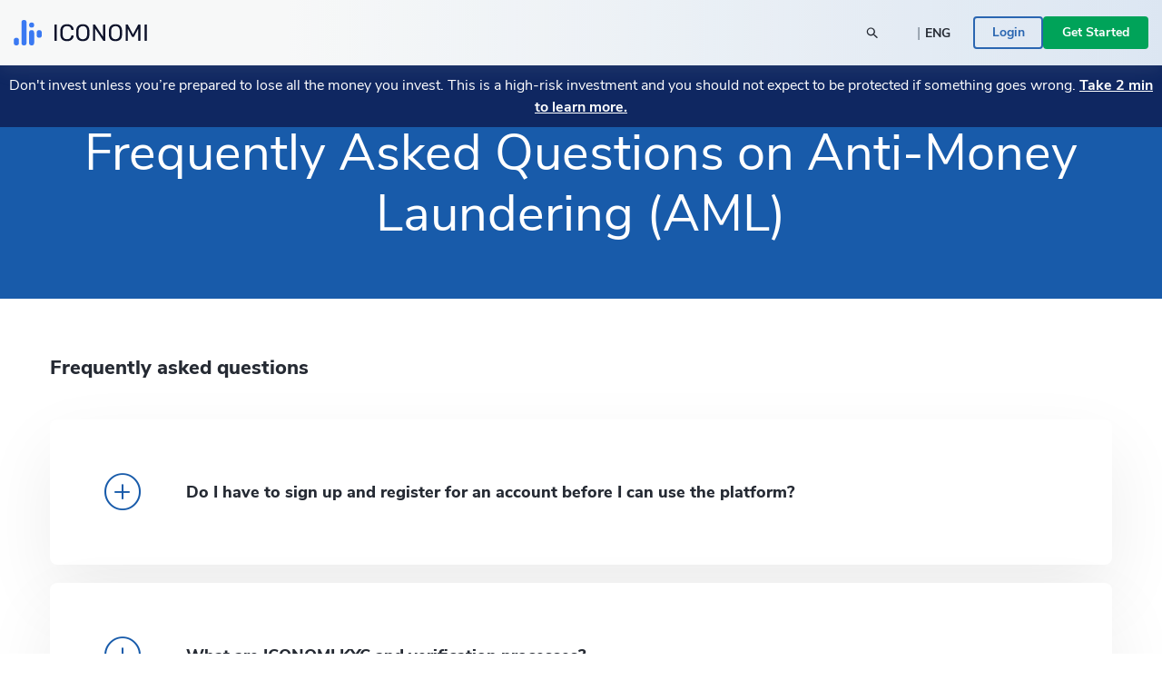

--- FILE ---
content_type: text/html; charset=utf-8
request_url: https://www.iconomi.com/faq-aml
body_size: 20619
content:
<!DOCTYPE html><html lang="en" dir="ltr" data-critters-container itemscope itemtype="https://schema.org/FAQPage"><head>
  <meta charset="utf-8">
  <meta name="viewport" content="width=device-width, initial-scale=1, maximum-scale=5">

  <meta name="title" content="FAQ on Anti-Money Laundering">
  <meta content="FAQ on Anti-Money Laundering" property="og:title">
  <meta name="description" content="Frequently asked questions on Anti-Money Laundering that you might want to know the answers to.">
  <meta content="Frequently asked questions on Anti-Money Laundering that you might want to know the answers to." property="og:description">
  <meta content="https://static.iconomi.com/img/og_meta_image.jpg" property="og:image">
  <meta content="https://static.iconomi.com/img/og_meta_image.jpg" property="og:image:secure_url">
  <title>FAQ on Anti-Money Laundering</title>

  <meta name="twitter:card" content="summary_large_image">
  <meta name="twitter:site" content="@iconomicom">
  <meta name="twitter:title" content="FAQ on Anti-Money Laundering">
  <meta name="twitter:description" content="Frequently asked questions on Anti-Money Laundering that you might want to know the answers to.">
  <meta name="twitter:image" content="https://static.iconomi.com/img/og_meta_image.jpg">
  <meta name="google-site-verification" content="G00YSBUBXGG27hiSsne3-Ry650P8ZWKoJhKHOR0_QmY">

  <meta content="article" property="og:type">
  <meta content="image/png" property="og:image:type">
  <meta property="og:url" content="https://www.iconomi.com/faq-aml">
  <meta content="https://www.facebook.com/iconomicom" property="article:publisher">

  <base href="/">
  <link id="favicon" type="image/x-icon" href="assets/favicons/favicon.ico" rel="icon">
  <link href="assets/favicons/apple-icon.png" rel="apple-touch-icon">
  <link href="assets/favicons/apple-icon-57x57.png" rel="apple-touch-icon" sizes="57x57">
  <link href="assets/favicons/apple-icon-60x60.png" rel="apple-touch-icon" sizes="60x60">
  <link href="assets/favicons/apple-icon-72x72.png" rel="apple-touch-icon" sizes="72x72">
  <link href="assets/favicons/apple-icon-76x76.png" rel="apple-touch-icon" sizes="76x76">
  <link href="assets/favicons/apple-icon-114x114.png" rel="apple-touch-icon" sizes="114x144">
  <link href="assets/favicons/apple-icon-120x120.png" rel="apple-touch-icon" sizes="120x120">
  <link href="assets/favicons/apple-icon-144x144.png" rel="apple-touch-icon" sizes="144x144">
  <link href="assets/favicons/apple-icon-152x152.png" rel="apple-touch-icon" sizes="152x152">
  <link href="assets/favicons/apple-icon-180x180.png" rel="apple-touch-icon" sizes="180x180">
  <link href="manifest.json" rel="manifest">
  <meta name="theme-color" content="#ffffff">
  <meta data-version="2.1.108">

  <style ng-app-id="serverApp">.toggle-menu[_ngcontent-serverApp-c1901157149]{background-color:var(--primary-900);border-radius:50%;bottom:15px;cursor:pointer;display:block;height:48px;padding:12px;position:fixed;right:15px;transition:transform .2s;width:48px;z-index:900}@media (min-width: 992px){.toggle-menu[_ngcontent-serverApp-c1901157149]{display:none}}.toggle-menu[_ngcontent-serverApp-c1901157149]   span[_ngcontent-serverApp-c1901157149]{background-color:var(--white);display:block;height:2px;margin:4px 0 5px;width:100%}.toggle-menu[_ngcontent-serverApp-c1901157149]:hover, .toggle-menu.is-opened[_ngcontent-serverApp-c1901157149]{transform:scale(1.1)}.toggle-menu.is-opened[_ngcontent-serverApp-c1901157149]   span[_ngcontent-serverApp-c1901157149]:nth-child(1){margin-top:11px;transform:rotate(45deg)}.toggle-menu.is-opened[_ngcontent-serverApp-c1901157149]   span[_ngcontent-serverApp-c1901157149]:nth-child(2){margin-top:-7px;transform:rotate(-45deg)}.mobile-search[_ngcontent-serverApp-c1901157149]{background-color:var(--white);height:100vh;left:-100vw;overflow-y:auto;padding:25px 15px;position:fixed;top:60px;transition:left .3s;width:100vw;z-index:900}.mobile-search.mobile-search--lander[_ngcontent-serverApp-c1901157149]{top:60px}.mobile-search.is-opened[_ngcontent-serverApp-c1901157149]{left:0;min-height:auto}.side-menu[_ngcontent-serverApp-c1901157149]{background-color:#101634;height:100vh;max-width:100vw;overflow-y:auto;padding:25px 15px;position:fixed;right:-100vw;top:60px;transition:right .3s;width:100vw;z-index:900}.side-menu.corporate[_ngcontent-serverApp-c1901157149]{background-color:var(--primary-700-business)}@media (min-width: 992px){.side-menu.corporate[_ngcontent-serverApp-c1901157149]   .main-navigation[_ngcontent-serverApp-c1901157149]{background:var(--primary-700-business)}}.side-menu.is-opened[_ngcontent-serverApp-c1901157149]{min-height:auto;right:0}@media (min-width: 992px){.side-menu.is-opened[_ngcontent-serverApp-c1901157149]{height:100vh;left:0;right:auto;top:0}}@media (min-width: 576px){.side-menu[_ngcontent-serverApp-c1901157149]{max-width:320px;right:-320px;width:320px}}@media (min-width: 992px){.side-menu[_ngcontent-serverApp-c1901157149]{background-color:var(--bg-menu-left);flex:0 0 210px;height:auto;left:0;max-width:210px;min-height:100vh;overflow:visible;padding:0;position:relative;top:0}.side-menu.side-menu--not-scrollable[_ngcontent-serverApp-c1901157149]{height:100vh;position:sticky}.side-menu.side-menu--not-scrollable[_ngcontent-serverApp-c1901157149]   .main-navigation-logo[_ngcontent-serverApp-c1901157149]{position:relative}}@media (min-width: 992px){.side-menu[_ngcontent-serverApp-c1901157149]   .main-navigation[_ngcontent-serverApp-c1901157149]{background:var(--bg-menu-left);bottom:0;padding:15px;position:fixed;width:210px}}.side-menu[_ngcontent-serverApp-c1901157149]   .main-navigation[_ngcontent-serverApp-c1901157149]   .main-navigation-logo[_ngcontent-serverApp-c1901157149]{display:none}@media (min-width: 992px){.side-menu[_ngcontent-serverApp-c1901157149]   .main-navigation[_ngcontent-serverApp-c1901157149]   .main-navigation-logo[_ngcontent-serverApp-c1901157149]{align-items:center;background:var(--bg-menu-left);display:flex;justify-content:center;margin:10px 0 30px;top:0;z-index:10}.side-menu[_ngcontent-serverApp-c1901157149]   .main-navigation[_ngcontent-serverApp-c1901157149]   .main-navigation-logo.corporate[_ngcontent-serverApp-c1901157149]{background-color:var(--primary-700-business)}}.side-menu[_ngcontent-serverApp-c1901157149]   .main-navigation[_ngcontent-serverApp-c1901157149]   .main-navigation-logo-img[_ngcontent-serverApp-c1901157149]{width:100px}.side-menu[_ngcontent-serverApp-c1901157149]   .main-navigation[_ngcontent-serverApp-c1901157149]   .main-navigation-logo-img.main-navigation-logo-img--border[_ngcontent-serverApp-c1901157149]{border-bottom:1px solid var(--gray-900)}.side-menu[_ngcontent-serverApp-c1901157149]   .main-navigation[_ngcontent-serverApp-c1901157149]   .main-navigation-list-title[_ngcontent-serverApp-c1901157149]{padding:0 4px;pointer-events:none}.side-menu[_ngcontent-serverApp-c1901157149]   .main-navigation[_ngcontent-serverApp-c1901157149]   .main-navigation-list[_ngcontent-serverApp-c1901157149]{display:grid;grid-column-gap:10px;grid-template-columns:1fr;list-style:none;margin:0;padding:0}@media (min-width: 992px){.side-menu[_ngcontent-serverApp-c1901157149]   .main-navigation[_ngcontent-serverApp-c1901157149]   .main-navigation-list[_ngcontent-serverApp-c1901157149]{display:block;margin:0 0 30px}.side-menu[_ngcontent-serverApp-c1901157149]   .main-navigation[_ngcontent-serverApp-c1901157149]   .main-navigation-list[_ngcontent-serverApp-c1901157149]:first-of-type{margin-bottom:20px}}.side-menu[_ngcontent-serverApp-c1901157149]   .menu-link[_ngcontent-serverApp-c1901157149]{display:block}.side-menu[_ngcontent-serverApp-c1901157149]   .menu-link[_ngcontent-serverApp-c1901157149]:hover{text-decoration:none}.side-menu[_ngcontent-serverApp-c1901157149]   .menu-link.active[_ngcontent-serverApp-c1901157149]     .main-navigation-list-item-link.main-navigation-list-item-link--corporate{background-color:#16244a}@media (min-width: 992px){.side-menu[_ngcontent-serverApp-c1901157149]   .menu-link.active[_ngcontent-serverApp-c1901157149]     .main-navigation-list-item-link{font-weight:800;background-color:var(--bg-menu-left-selected)}}.side-menu[_ngcontent-serverApp-c1901157149]   .bottom-navigation-list-item[_ngcontent-serverApp-c1901157149]{background:var(--primary-700);padding:7px 10px;text-decoration:none;transform:none}@media (min-width: 992px){.side-menu[_ngcontent-serverApp-c1901157149]   .bottom-navigation-list-item[_ngcontent-serverApp-c1901157149]{bottom:0;left:0;padding:20px;position:absolute;width:100%}.side-menu[_ngcontent-serverApp-c1901157149]   .bottom-navigation-list-item[_ngcontent-serverApp-c1901157149]   div[_ngcontent-serverApp-c1901157149]{transition:transform .2s}.side-menu[_ngcontent-serverApp-c1901157149]   .bottom-navigation-list-item[_ngcontent-serverApp-c1901157149]:hover   div[_ngcontent-serverApp-c1901157149], .side-menu[_ngcontent-serverApp-c1901157149]   .bottom-navigation-list-item[_ngcontent-serverApp-c1901157149]:visited:hover   div[_ngcontent-serverApp-c1901157149]{transform:scale(1.1)}}.menu-icon[_ngcontent-serverApp-c1901157149]{align-self:flex-start}.text-ellipsis[_ngcontent-serverApp-c1901157149]{max-width:120px}.route-wrapper[_ngcontent-serverApp-c1901157149]{padding-top:60px}@media (min-width: 576px){.route-wrapper[_ngcontent-serverApp-c1901157149]{padding-top:90px}}@media (min-width: 768px){.route-wrapper[_ngcontent-serverApp-c1901157149]{padding-top:90px}}@media (min-width: 992px){.route-wrapper[_ngcontent-serverApp-c1901157149]{padding-top:102px}}@media (min-width: 1200px){.route-wrapper[_ngcontent-serverApp-c1901157149]{padding-top:102px}}.menu-separator[_ngcontent-serverApp-c1901157149]{background-color:var(--bg-menu-left);height:1px}.sub-menu[_ngcontent-serverApp-c1901157149]{display:none;padding-left:20px;position:absolute;right:-200px;top:0;width:210px}.sub-menu[_ngcontent-serverApp-c1901157149]   .paragraph-gray-900-regular[_ngcontent-serverApp-c1901157149]:hover{color:var(--white)}.sub-menu[_ngcontent-serverApp-c1901157149]   .content[_ngcontent-serverApp-c1901157149]{background-color:var(--bg-menu-left-selected)}.arrow[_ngcontent-serverApp-c1901157149]{display:block;height:14px;left:13px;position:absolute;top:10px;width:7px}.arrow[_ngcontent-serverApp-c1901157149]:before{border-color:transparent;border-right-color:var(--bg-menu-left-selected);border-style:solid;border-width:7px 7px 7px 0;content:"";position:absolute;right:0}@media (hover: hover) and (min-width: 992px){.main-navigation-list-item[_ngcontent-serverApp-c1901157149]:hover   .sub-menu[_ngcontent-serverApp-c1901157149]{display:block}}.maintenance-warning[_ngcontent-serverApp-c1901157149]{position:sticky;top:72px;z-index:700}.container--main[_ngcontent-serverApp-c1901157149]{padding-top:165px}@media (min-width: 768px){.container--main[_ngcontent-serverApp-c1901157149]{padding-top:136px}}@media (min-width: 1200px){.container--main[_ngcontent-serverApp-c1901157149]{padding-top:115px}}.side-bar-section-link--done[_ngcontent-serverApp-c1901157149]{background-size:16px}.side-bar-section-link--in-progress[_ngcontent-serverApp-c1901157149]{position:relative}.side-bar-section-link--in-progress[_ngcontent-serverApp-c1901157149]:after{background:url(/assets/images/icons/assets/step-active.svg) no-repeat center right;background-size:contain;content:"";height:38px;position:absolute;right:-74px;top:50%;transform:translateY(-50%);width:38px}.opacity-0[_ngcontent-serverApp-c1901157149]{opacity:0}.btn-menu-custom[_ngcontent-serverApp-c1901157149]{background:var(--bg-menu-left)}.triaconta-close-warning-space[_ngcontent-serverApp-c1901157149]{height:75px}@media (min-width: 768px){.triaconta-close-warning-space[_ngcontent-serverApp-c1901157149]{height:51px}}</style><style ng-app-id="serverApp">.cookies[_ngcontent-serverApp-c2227219534]{background-color:#1a2238e6;bottom:0;padding:20px 10px 13px;position:fixed;width:100vw;z-index:12000}@media (min-width: 992px){.cookies[_ngcontent-serverApp-c2227219534]{padding:20px 10px 13px 210px}}a[_ngcontent-serverApp-c2227219534]{text-decoration:underline}a[_ngcontent-serverApp-c2227219534]:hover{color:var(--white)}</style><style ng-app-id="serverApp">.input-box-main[_ngcontent-serverApp-c200298831]{position:relative}input[_ngcontent-serverApp-c200298831]{border:solid 1px var(--gray-300);border-radius:10px;line-height:normal;padding:15px 20px;transition:border-color .5s,box-shadow .5s;width:100%}input[_ngcontent-serverApp-c200298831]::-webkit-outer-spin-button, input[_ngcontent-serverApp-c200298831]::-webkit-inner-spin-button{-webkit-appearance:none;margin:0}input[type=number][_ngcontent-serverApp-c200298831]{-moz-appearance:textfield!important}input[type=text][_ngcontent-serverApp-c200298831], input[type=number][_ngcontent-serverApp-c200298831], input[type=email][_ngcontent-serverApp-c200298831], input[type=password][_ngcontent-serverApp-c200298831]{-webkit-appearance:none;appearance:none}@media (max-width: 767px){input[type=text][_ngcontent-serverApp-c200298831], input[type=number][_ngcontent-serverApp-c200298831], input[type=email][_ngcontent-serverApp-c200298831], input[type=password][_ngcontent-serverApp-c200298831]{font-size:16px}}input[_ngcontent-serverApp-c200298831]:disabled{background-color:#f2f4f7;border-color:var(--gray-300);color:var(--gray-900);cursor:not-allowed}input.ng-focused[_ngcontent-serverApp-c200298831]{border-color:var(--primary-700);box-shadow:0 0 0 1px var(--primary-700)}input.ng-focused.purple[_ngcontent-serverApp-c200298831]{border-color:var(--purple);box-shadow:0 0 0 1px var(--purple)}input.ng-focused.business[_ngcontent-serverApp-c200298831]{border-color:var(--primary-700-business);box-shadow:0 0 0 1px var(--primary-700-business)}input.ng-invalid.ng-touched[_ngcontent-serverApp-c200298831]{background-color:#d00c0c1a;border-color:var(--error-500);box-shadow:0 0 0 1px var(--error-500);color:#d00c0c}input.ng-invalid.ng-touched.ng-focused[_ngcontent-serverApp-c200298831]{background-color:var(--white);border-color:var(--primary-700);box-shadow:0 0 0 1px var(--primary-700);color:var(--black-900)}input.ng-invalid.ng-touched.ng-focused.purple[_ngcontent-serverApp-c200298831]{border-color:var(--purple);box-shadow:0 0 0 1px var(--purple)}input.ng-invalid.ng-touched.ng-focused.business[_ngcontent-serverApp-c200298831]{border-color:var(--primary-700-business);box-shadow:0 0 0 1px var(--primary-700-business)}input.ng-invalid.ng-touched.purple[_ngcontent-serverApp-c200298831]{background-color:var(--white)}input.ng-invalid.ng-touched[_ngcontent-serverApp-c200298831]::placeholder{color:transparent}input.error[_ngcontent-serverApp-c200298831]{background-color:#d00c0c1a;border-color:var(--error-500);box-shadow:0 0 0 1px var(--error-500);color:#d00c0c}input.error.ng-focused[_ngcontent-serverApp-c200298831]{background-color:var(--white);border-color:var(--primary-700);box-shadow:0 0 0 1px var(--primary-700);color:var(--black-900)}input.error.ng-focused.business[_ngcontent-serverApp-c200298831]{border-color:var(--primary-700-business);box-shadow:0 0 0 1px var(--primary-700-business)}input.error[_ngcontent-serverApp-c200298831]::placeholder{color:transparent}input[_ngcontent-serverApp-c200298831]::placeholder{font-weight:400;color:var(--gray-900);font-size:14px;line-height:normal}@media (max-width: 767px){input[_ngcontent-serverApp-c200298831]::placeholder{font-size:16px}}input.medium[_ngcontent-serverApp-c200298831]{padding:7px 20px}input.small[_ngcontent-serverApp-c200298831]{padding:4px 20px}input.input-appendix[_ngcontent-serverApp-c200298831]{padding-right:50px}input.input-appendix[_ngcontent-serverApp-c200298831]:not(.text-start):not(.text-center){text-align:right}input.input-appendix[type=number][_ngcontent-serverApp-c200298831]{-moz-appearance:textfield}input.input-appendix[type=number][_ngcontent-serverApp-c200298831]::-webkit-inner-spin-button, input.input-appendix[type=number][_ngcontent-serverApp-c200298831]::-webkit-outer-spin-button{-webkit-appearance:none;margin:0}input.input-appendix-currency-sign[_ngcontent-serverApp-c200298831]{padding-right:35px}input.input-appendix-short[_ngcontent-serverApp-c200298831]{padding-left:10px;padding-right:20px}input.input-lg[_ngcontent-serverApp-c200298831]{border-radius:10px;color:var(--black-900);font-size:22px;font-weight:800;padding:19px 40px}input.input-lg[_ngcontent-serverApp-c200298831]::placeholder{color:var(--black-900);font-size:22px;font-weight:800;line-height:normal}@media (max-width: 767px){input.input-lg[_ngcontent-serverApp-c200298831]::placeholder{font-size:22px}}input.input-lg[_ngcontent-serverApp-c200298831]:focus::placeholder{color:transparent}input.input-lg[_ngcontent-serverApp-c200298831]:not(.text-start){text-align:center}.appendix[_ngcontent-serverApp-c200298831]{line-height:1;position:absolute;right:20px;top:50%;transform:translateY(-50%)}.appendix.input-appendix-short[_ngcontent-serverApp-c200298831]{right:5px}.appendix.disabled[_ngcontent-serverApp-c200298831]{color:var(--gray-300)}.show-password-toggle[_ngcontent-serverApp-c200298831]{right:20px;top:50%;transform:translateY(-50%)}</style><style ng-app-id="serverApp">.lander-header[_ngcontent-serverApp-c619171724]{align-items:center;display:flex;flex-direction:column;left:0;padding:0!important;position:fixed;top:0;width:100%;z-index:800}.lander-header.opened[_ngcontent-serverApp-c619171724]{z-index:1000}.navbar[_ngcontent-serverApp-c619171724]{align-items:center;background:linear-gradient(89.98deg,var(--white-text) 24.59%,rgba(255,255,255,.85) 99.99%);box-shadow:0 3px 20px #96a0a926;display:flex;height:60px;transition:transform .3s ease-in-out;width:100%;z-index:800}@media (min-width: 992px){.navbar[_ngcontent-serverApp-c619171724]{height:72px}}.navbar.opened[_ngcontent-serverApp-c619171724]{z-index:1000}.navbar[_ngcontent-serverApp-c619171724]   .navbar-logo-img[_ngcontent-serverApp-c619171724]{background:url(/assets/images/icons/assets/logo.svg) no-repeat center;background-size:contain;flex:0 0 126px;height:24px;margin-left:15px}@media (min-width: 992px){.navbar[_ngcontent-serverApp-c619171724]   .navbar-logo-img[_ngcontent-serverApp-c619171724]{flex:0 0 147px;height:50px;margin-left:0}}.navbar[_ngcontent-serverApp-c619171724]   .menu-item[_ngcontent-serverApp-c619171724]{color:var(--black-900);font-size:18px;font-weight:700;line-height:24px;padding:14px 20px}@media (min-width: 992px){.navbar[_ngcontent-serverApp-c619171724]   .menu-item[_ngcontent-serverApp-c619171724]{font-size:14px;padding:7px 10px;text-align:center}}@media (min-width: 1200px){.navbar[_ngcontent-serverApp-c619171724]   .menu-item[_ngcontent-serverApp-c619171724]{font-size:16px;height:100%;padding:0 20px;text-align:center}}.navbar[_ngcontent-serverApp-c619171724]   .menu-item-active[_ngcontent-serverApp-c619171724]{color:var(--primary-900)}@media (min-width: 992px){.navbar[_ngcontent-serverApp-c619171724]   .menu-item-active[_ngcontent-serverApp-c619171724]{margin-top:4px}}.navbar[_ngcontent-serverApp-c619171724]   .menu-item-current-page[_ngcontent-serverApp-c619171724]{color:var(--bg-menu-left)}@media (min-width: 992px){.navbar[_ngcontent-serverApp-c619171724]   .menu-item-current-page[_ngcontent-serverApp-c619171724]{margin-top:4px}}.search[_ngcontent-serverApp-c619171724]{align-items:center;margin-right:10px}.search[_ngcontent-serverApp-c619171724]   app-search-box[_ngcontent-serverApp-c619171724]{width:100%}.search[_ngcontent-serverApp-c619171724]   .search-icon[_ngcontent-serverApp-c619171724]{display:block;position:absolute;right:15px;top:50%;transform:translateY(-50%)}.buttons[_ngcontent-serverApp-c619171724]{gap:16px;padding-bottom:30px}@media (min-width: 992px){.buttons[_ngcontent-serverApp-c619171724]{gap:20px;overflow:hidden;padding-bottom:0}}.currency-language-tag[_ngcontent-serverApp-c619171724]{background-color:#b2bac233;border-radius:15px;height:25px;line-height:25px;padding:0 15px}.currency-language-tag.currency-language-tag--selected[_ngcontent-serverApp-c619171724]{background-color:var(--gray-300)}.risk-banner[_ngcontent-serverApp-c619171724]{background:var(--bg-menu-left);transition:transform .3s ease-in-out}@media (max-width: 767px){.risk-banner.expanded[_ngcontent-serverApp-c619171724]   .risk-text[_ngcontent-serverApp-c619171724]{height:auto;max-height:10000px;overflow:hidden}.risk-banner[_ngcontent-serverApp-c619171724]   .risk-text[_ngcontent-serverApp-c619171724]{max-height:40px;overflow:hidden;transition:max-height .3s ease-in-out}.risk-banner[_ngcontent-serverApp-c619171724]   .risk-text[_ngcontent-serverApp-c619171724] > p[_ngcontent-serverApp-c619171724]{font-size:14px!important}.risk-banner[_ngcontent-serverApp-c619171724]   .risk-text[_ngcontent-serverApp-c619171724] > p[_ngcontent-serverApp-c619171724] > a[_ngcontent-serverApp-c619171724]{font-size:14px!important}}@media (min-width: 992px){.risk-banner[_ngcontent-serverApp-c619171724]{z-index:unset}}.link-big-white-bold[_ngcontent-serverApp-c619171724]{color:var(--white)!important}@media (max-width: 767px){.scrolling-animation-mobile[_ngcontent-serverApp-c619171724]{transform:translateY(-100%)}.scrolling-animation-mobile-banner[_ngcontent-serverApp-c619171724]{transform:translateY(calc(-100% + 17px))}.scrolling-animation-mobile-banner-expanded[_ngcontent-serverApp-c619171724]{transform:translateY(calc(-100% + 61px))}}@media (min-width: 992px){.dropdown-root[_ngcontent-serverApp-c619171724]{left:0;padding-top:0;position:absolute;width:100%}}.dropdown-container[_ngcontent-serverApp-c619171724]{background:linear-gradient(235.05deg,var(--bg-menu-top) 48.91%,var(--gray-50) 92.29%);color:var(--black-900);cursor:auto;display:none;overflow:hidden;pointer-events:none;position:relative;transition:height .3s ease}@media (min-width: 992px){.dropdown-container[_ngcontent-serverApp-c619171724]{display:block;opacity:1;pointer-events:unset}}.dropdown-content[_ngcontent-serverApp-c619171724]{left:0;opacity:0;padding-bottom:80px;pointer-events:none;position:absolute;right:0;top:0}.dropdown-content.active[_ngcontent-serverApp-c619171724]{opacity:1;pointer-events:auto;position:relative}.row-header[_ngcontent-serverApp-c619171724]{display:grid;grid-column-gap:40px;grid-template-columns:repeat(1,1fr)}@media (min-width: 992px){.row-header[_ngcontent-serverApp-c619171724]{grid-template-columns:repeat(4,1fr)}}.menu-item-text[_ngcontent-serverApp-c619171724]{border-radius:4px;color:#11151d;font-size:18px;font-weight:700;line-height:1.3;padding:14.5px 40px}.menu-item-text-active[_ngcontent-serverApp-c619171724]{background-color:var(--white);color:var(--primary-900)}@media (min-width: 992px){.menu-item-text[_ngcontent-serverApp-c619171724]{padding:10px 15px}}.menu-item-text[_ngcontent-serverApp-c619171724]:hover{background-color:var(--white);color:var(--primary-900)}.menu-item-tag[_ngcontent-serverApp-c619171724]{color:var(--primary-900);font-size:12px;font-weight:700;line-height:2;padding:0 15px}.menu-item-title[_ngcontent-serverApp-c619171724]{color:var(--black-300);font-size:12px}.menu-item-side[_ngcontent-serverApp-c619171724]{padding:10px 15px}.menu-item-side-text[_ngcontent-serverApp-c619171724]{color:var(--black-300);display:inline;flex-direction:row;font-size:14px;line-height:1.3}.menu-item-side-text[_ngcontent-serverApp-c619171724]:hover{color:var(--primary-900);text-decoration:underline}.menu-item-side-text-arrow[_ngcontent-serverApp-c619171724]{display:inline;padding-left:8px}.backdrop[_ngcontent-serverApp-c619171724]{-webkit-backdrop-filter:blur(5px);backdrop-filter:blur(5px);background:#11151d;height:100vh;opacity:.8;position:relative;width:100vw;z-index:10}.menu-items[_ngcontent-serverApp-c619171724]{left:0;max-height:0;overflow:hidden;position:absolute;top:60px;transition:max-height .3s ease-in-out;width:100%}@media (min-width: 992px){.menu-items[_ngcontent-serverApp-c619171724]{height:100%;left:auto;max-height:inherit;position:static;top:auto}}@media (max-width: 991px){.menu-items[_ngcontent-serverApp-c619171724]{background:linear-gradient(89.98deg,var(--white-text) 24.59%,rgba(255,255,255,.85) 99.99%)}.menu-items.opened[_ngcontent-serverApp-c619171724]{box-shadow:0 3px 20px #96a0a926;height:auto;max-height:calc(100svh - 120px);overflow-y:scroll;scrollbar-width:none}}.products-menu[_ngcontent-serverApp-c619171724]{padding:0;position:static}.products-menu[_ngcontent-serverApp-c619171724]   .tooltip-inner[_ngcontent-serverApp-c619171724]{box-shadow:none}@media (min-width: 992px){.products-menu[_ngcontent-serverApp-c619171724]{display:none;padding:17px 0 7px;position:absolute;top:50px}.products-menu[_ngcontent-serverApp-c619171724]   .arrow[_ngcontent-serverApp-c619171724]{left:20px}.products-menu[_ngcontent-serverApp-c619171724]   .arrow[_ngcontent-serverApp-c619171724]:before{border-width:0 10px 10px}.products-menu[_ngcontent-serverApp-c619171724]   .tooltip-inner[_ngcontent-serverApp-c619171724]{box-shadow:0 -3px 20px #0000001a;max-width:260px;width:260px}.products-menu.opened[_ngcontent-serverApp-c619171724]{display:block}}.products-menu[_ngcontent-serverApp-c619171724]   .products-image[_ngcontent-serverApp-c619171724]{height:20px;width:20px}@media (min-width: 992px){.menu-item-wrapper[_ngcontent-serverApp-c619171724]{align-items:center;display:flex;height:100%;width:max-content}.menu-item-wrapper-active[_ngcontent-serverApp-c619171724]{border-bottom:4px solid var(--primary-900)}.menu-item-wrapper-current-page[_ngcontent-serverApp-c619171724]{border-bottom:4px solid var(--bg-menu-left)}}.color-black-900[_ngcontent-serverApp-c619171724]{color:var(--black-900)!important}@media (min-width: 992px){.h-lg-100[_ngcontent-serverApp-c619171724]{height:100%}}.back-arrow-wrapper[_ngcontent-serverApp-c619171724]{background:var(--gray-50);border-radius:10px;height:32px;width:32px}.font-weight-bolder[_ngcontent-serverApp-c619171724]:before{font-weight:bolder!important}.icon-arrow-right-style[_ngcontent-serverApp-c619171724]{color:var(--gray-700)}.icon-arrow-right-style-active[_ngcontent-serverApp-c619171724]{color:var(--primary-900)}.dissaper-on-mobile[_ngcontent-serverApp-c619171724]{display:none}@media (min-width: 992px){.dissaper-on-mobile[_ngcontent-serverApp-c619171724]{display:block}}.color-primary-900[_ngcontent-serverApp-c619171724]{color:var(--primary-900)!important}.languages-grid[_ngcontent-serverApp-c619171724]{display:grid;grid-column-gap:10px;grid-row-gap:15px;grid-template-columns:repeat(2,1fr);width:100%}.languages-text[_ngcontent-serverApp-c619171724]{border-radius:4px;font-size:14px;font-weight:700;line-height:18px;padding:9px 15px}.search-width[_ngcontent-serverApp-c619171724]{width:250px}</style><style ng-app-id="serverApp">.footer[_ngcontent-serverApp-c4055906901]{background:var(--white)}.logo-img[_ngcontent-serverApp-c4055906901]{height:16px}.paragraph-black-regular[_ngcontent-serverApp-c4055906901]:hover{color:var(--black-900)}.store-logo[_ngcontent-serverApp-c4055906901]{height:28px}</style><style ng-app-id="serverApp">.input-box-main[_ngcontent-serverApp-c3230136334]{position:relative}input[_ngcontent-serverApp-c3230136334]{border:solid 1px var(--gray-300);border-radius:10px;line-height:normal;padding:15px 20px;transition:border-color .5s,box-shadow .5s;width:100%}input[_ngcontent-serverApp-c3230136334]::-webkit-outer-spin-button, input[_ngcontent-serverApp-c3230136334]::-webkit-inner-spin-button{-webkit-appearance:none;margin:0}input[type=number][_ngcontent-serverApp-c3230136334]{-moz-appearance:textfield!important}input[type=text][_ngcontent-serverApp-c3230136334], input[type=number][_ngcontent-serverApp-c3230136334], input[type=email][_ngcontent-serverApp-c3230136334], input[type=password][_ngcontent-serverApp-c3230136334]{-webkit-appearance:none;appearance:none}@media (max-width: 767px){input[type=text][_ngcontent-serverApp-c3230136334], input[type=number][_ngcontent-serverApp-c3230136334], input[type=email][_ngcontent-serverApp-c3230136334], input[type=password][_ngcontent-serverApp-c3230136334]{font-size:16px}}input[_ngcontent-serverApp-c3230136334]:disabled{background-color:#f2f4f7;border-color:var(--gray-300);color:var(--gray-900);cursor:not-allowed}input.ng-focused[_ngcontent-serverApp-c3230136334]{border-color:var(--primary-700);box-shadow:0 0 0 1px var(--primary-700)}input.ng-focused.purple[_ngcontent-serverApp-c3230136334]{border-color:var(--purple);box-shadow:0 0 0 1px var(--purple)}input.ng-focused.business[_ngcontent-serverApp-c3230136334]{border-color:var(--primary-700-business);box-shadow:0 0 0 1px var(--primary-700-business)}input.ng-invalid.ng-touched[_ngcontent-serverApp-c3230136334]{background-color:#d00c0c1a;border-color:var(--error-500);box-shadow:0 0 0 1px var(--error-500);color:#d00c0c}input.ng-invalid.ng-touched.ng-focused[_ngcontent-serverApp-c3230136334]{background-color:var(--white);border-color:var(--primary-700);box-shadow:0 0 0 1px var(--primary-700);color:var(--black-900)}input.ng-invalid.ng-touched.ng-focused.purple[_ngcontent-serverApp-c3230136334]{border-color:var(--purple);box-shadow:0 0 0 1px var(--purple)}input.ng-invalid.ng-touched.ng-focused.business[_ngcontent-serverApp-c3230136334]{border-color:var(--primary-700-business);box-shadow:0 0 0 1px var(--primary-700-business)}input.ng-invalid.ng-touched.purple[_ngcontent-serverApp-c3230136334]{background-color:var(--white)}input.ng-invalid.ng-touched[_ngcontent-serverApp-c3230136334]::placeholder{color:transparent}input.error[_ngcontent-serverApp-c3230136334]{background-color:#d00c0c1a;border-color:var(--error-500);box-shadow:0 0 0 1px var(--error-500);color:#d00c0c}input.error.ng-focused[_ngcontent-serverApp-c3230136334]{background-color:var(--white);border-color:var(--primary-700);box-shadow:0 0 0 1px var(--primary-700);color:var(--black-900)}input.error.ng-focused.business[_ngcontent-serverApp-c3230136334]{border-color:var(--primary-700-business);box-shadow:0 0 0 1px var(--primary-700-business)}input.error[_ngcontent-serverApp-c3230136334]::placeholder{color:transparent}input[_ngcontent-serverApp-c3230136334]::placeholder{font-weight:400;color:var(--gray-900);font-size:14px;line-height:normal}@media (max-width: 767px){input[_ngcontent-serverApp-c3230136334]::placeholder{font-size:16px}}input.medium[_ngcontent-serverApp-c3230136334]{padding:7px 20px}input.small[_ngcontent-serverApp-c3230136334]{padding:4px 20px}input.input-appendix[_ngcontent-serverApp-c3230136334]{padding-right:50px}input.input-appendix[_ngcontent-serverApp-c3230136334]:not(.text-start):not(.text-center){text-align:right}input.input-appendix[type=number][_ngcontent-serverApp-c3230136334]{-moz-appearance:textfield}input.input-appendix[type=number][_ngcontent-serverApp-c3230136334]::-webkit-inner-spin-button, input.input-appendix[type=number][_ngcontent-serverApp-c3230136334]::-webkit-outer-spin-button{-webkit-appearance:none;margin:0}input.input-appendix-currency-sign[_ngcontent-serverApp-c3230136334]{padding-right:35px}input.input-appendix-short[_ngcontent-serverApp-c3230136334]{padding-left:10px;padding-right:20px}input.input-lg[_ngcontent-serverApp-c3230136334]{border-radius:10px;color:var(--black-900);font-size:22px;font-weight:800;padding:19px 40px}input.input-lg[_ngcontent-serverApp-c3230136334]::placeholder{color:var(--black-900);font-size:22px;font-weight:800;line-height:normal}@media (max-width: 767px){input.input-lg[_ngcontent-serverApp-c3230136334]::placeholder{font-size:22px}}input.input-lg[_ngcontent-serverApp-c3230136334]:focus::placeholder{color:transparent}input.input-lg[_ngcontent-serverApp-c3230136334]:not(.text-start){text-align:center}.appendix[_ngcontent-serverApp-c3230136334]{line-height:1;position:absolute;right:20px;top:50%;transform:translateY(-50%)}.appendix.input-appendix-short[_ngcontent-serverApp-c3230136334]{right:5px}.appendix.disabled[_ngcontent-serverApp-c3230136334]{color:var(--gray-300)}.show-password-toggle[_ngcontent-serverApp-c3230136334]{right:20px;top:50%;transform:translateY(-50%)}</style><style ng-app-id="serverApp">.input-box-main[_ngcontent-serverApp-c3230136334]{position:relative}.input-box-main.lander[_ngcontent-serverApp-c3230136334]   .results-wrapper[_ngcontent-serverApp-c3230136334]{left:auto;position:fixed;top:85px}input[_ngcontent-serverApp-c3230136334]{border:1px solid var(--gray-100);border-radius:4px;font-size:14px;line-height:24px;padding:5px 40px 5px 20px}input[_ngcontent-serverApp-c3230136334]::-webkit-search-decoration, input[_ngcontent-serverApp-c3230136334]::-webkit-search-cancel-button, input[_ngcontent-serverApp-c3230136334]::-webkit-search-results-button, input[_ngcontent-serverApp-c3230136334]::-webkit-search-results-decoration{-webkit-appearance:none}@media (min-width: 992px){input.big[_ngcontent-serverApp-c3230136334]{height:52px}}input.logged-in[_ngcontent-serverApp-c3230136334]{padding:10px 20px}input[_ngcontent-serverApp-c3230136334]::placeholder{color:#11151d;font-size:14px}input[_ngcontent-serverApp-c3230136334]:focus{outline:2px solid var(--primary-700)}.results-wrapper[_ngcontent-serverApp-c3230136334]{left:0;position:absolute;top:60px;z-index:820}.results-wrapper.big[_ngcontent-serverApp-c3230136334]{top:90px}.results[_ngcontent-serverApp-c3230136334]{background:var(--white);border:solid 1px var(--gray-100);border-radius:4px;box-shadow:0 3px 50px #96a0a926;cursor:default;display:inline-block;position:relative;width:385px}.results[_ngcontent-serverApp-c3230136334]:before{border:15px solid transparent;border-bottom-color:var(--gray-100);bottom:100%;content:"";display:block;height:0;left:15px;position:absolute;width:0}.results[_ngcontent-serverApp-c3230136334]:after{background:transparent;border:14px solid transparent;border-bottom-color:var(--white);bottom:100%;content:"";display:block;height:0;left:16px;position:absolute;width:0}.search-row.active[_ngcontent-serverApp-c3230136334]{background-color:var(--gray-100)}.color-black-300[_ngcontent-serverApp-c3230136334]{color:var(--black-300)!important}.icon-search[_ngcontent-serverApp-c3230136334]{position:absolute;right:0;top:50%;transform:translateY(-50%)}.icon-search.logged-in[_ngcontent-serverApp-c3230136334]{right:12px}.icon-cancel[_ngcontent-serverApp-c3230136334]{opacity:0;right:5px;top:12px}.icon-cancel.icon-cancel--show[_ngcontent-serverApp-c3230136334]{opacity:1;transition:opacity .3s ease-in-out}.input-wrapper-logged-out[_ngcontent-serverApp-c3230136334]{overflow:hidden;padding:5px 1px;right:0;top:-18px;z-index:10}</style><style ng-app-id="serverApp">.option[_ngcontent-serverApp-c3624659224]{background:transparent;border:0;border-radius:10px;height:32px;line-height:24px;outline:0;padding:4px 20px}.option[_ngcontent-serverApp-c3624659224]:hover{background-color:var(--primary-100)}.option.option--selected[_ngcontent-serverApp-c3624659224]{background-color:var(--primary-700)}.languages-grid[_ngcontent-serverApp-c3624659224]{display:grid;grid-column-gap:10px;grid-row-gap:15px;grid-template-columns:repeat(3,1fr);width:100%}@media (min-width: 992px){.languages-grid[_ngcontent-serverApp-c3624659224]{grid-column-gap:30px}}.selector-wrapper[_ngcontent-serverApp-c3624659224]{top:0;width:100%}@media (min-width: 992px){.selector-wrapper[_ngcontent-serverApp-c3624659224]{height:auto;right:0;top:60px;width:auto}.selector-wrapper.lander[_ngcontent-serverApp-c3624659224]{top:85px}}.selector-tooltip[_ngcontent-serverApp-c3624659224]{background:var(--white);border-bottom-left-radius:10px;border-bottom-right-radius:10px;cursor:default;display:inline-block;height:100%;position:relative;width:100%}@media (min-width: 992px){.selector-tooltip[_ngcontent-serverApp-c3624659224]{border-radius:16px;box-shadow:0 3px 50px #96a0a926;height:auto;width:auto}.selector-tooltip[_ngcontent-serverApp-c3624659224]:before{border:15px solid transparent;border-bottom-color:var(--gray-100);bottom:100%;content:"";display:block;height:0;position:absolute;right:15px;width:0}.selector-tooltip[_ngcontent-serverApp-c3624659224]:after{background:transparent;border:14px solid transparent;border-bottom-color:var(--white);bottom:100%;content:"";display:block;height:0;position:absolute;right:16px;width:0}}.invisible[_ngcontent-serverApp-c3624659224]{visibility:hidden}.selector[_ngcontent-serverApp-c3624659224]{background:transparent;border:0;outline:0}@media (max-width: 991px){.outside-selector[_ngcontent-serverApp-c3624659224]{left:0;max-height:0;overflow:hidden;position:absolute;top:60px;transition:max-height .3s ease-in-out}.outside-selector.scrolled[_ngcontent-serverApp-c3624659224]{top:60px}.outside-selector.outside-selector--opened[_ngcontent-serverApp-c3624659224]{height:auto;max-height:1000px}}.logged-out-mobile[_ngcontent-serverApp-c3624659224]{background:var(--gray-100);border-radius:16px;margin-right:15px;padding:3.5px 10px}.btn-currency-color-active[_ngcontent-serverApp-c3624659224]{color:var(--primary-900)!important;margin-top:4px}</style><style ng-app-id="serverApp">.lander-header[_ngcontent-serverApp-c3624659224]{align-items:center;display:flex;flex-direction:column;left:0;padding:0!important;position:fixed;top:0;width:100%;z-index:800}.lander-header.opened[_ngcontent-serverApp-c3624659224]{z-index:1000}.navbar[_ngcontent-serverApp-c3624659224]{align-items:center;background:linear-gradient(89.98deg,var(--white-text) 24.59%,rgba(255,255,255,.85) 99.99%);box-shadow:0 3px 20px #96a0a926;display:flex;height:60px;transition:transform .3s ease-in-out;width:100%;z-index:800}@media (min-width: 992px){.navbar[_ngcontent-serverApp-c3624659224]{height:72px}}.navbar.opened[_ngcontent-serverApp-c3624659224]{z-index:1000}.navbar[_ngcontent-serverApp-c3624659224]   .navbar-logo-img[_ngcontent-serverApp-c3624659224]{background:url(/assets/images/icons/assets/logo.svg) no-repeat center;background-size:contain;flex:0 0 126px;height:24px;margin-left:15px}@media (min-width: 992px){.navbar[_ngcontent-serverApp-c3624659224]   .navbar-logo-img[_ngcontent-serverApp-c3624659224]{flex:0 0 147px;height:50px;margin-left:0}}.navbar[_ngcontent-serverApp-c3624659224]   .menu-item[_ngcontent-serverApp-c3624659224]{color:var(--black-900);font-size:18px;font-weight:700;line-height:24px;padding:14px 20px}@media (min-width: 992px){.navbar[_ngcontent-serverApp-c3624659224]   .menu-item[_ngcontent-serverApp-c3624659224]{font-size:14px;padding:7px 10px;text-align:center}}@media (min-width: 1200px){.navbar[_ngcontent-serverApp-c3624659224]   .menu-item[_ngcontent-serverApp-c3624659224]{font-size:16px;height:100%;padding:0 20px;text-align:center}}.navbar[_ngcontent-serverApp-c3624659224]   .menu-item-active[_ngcontent-serverApp-c3624659224]{color:var(--primary-900)}@media (min-width: 992px){.navbar[_ngcontent-serverApp-c3624659224]   .menu-item-active[_ngcontent-serverApp-c3624659224]{margin-top:4px}}.navbar[_ngcontent-serverApp-c3624659224]   .menu-item-current-page[_ngcontent-serverApp-c3624659224]{color:var(--bg-menu-left)}@media (min-width: 992px){.navbar[_ngcontent-serverApp-c3624659224]   .menu-item-current-page[_ngcontent-serverApp-c3624659224]{margin-top:4px}}.search[_ngcontent-serverApp-c3624659224]{align-items:center;margin-right:10px}.search[_ngcontent-serverApp-c3624659224]   app-search-box[_ngcontent-serverApp-c3624659224]{width:100%}.search[_ngcontent-serverApp-c3624659224]   .search-icon[_ngcontent-serverApp-c3624659224]{display:block;position:absolute;right:15px;top:50%;transform:translateY(-50%)}.buttons[_ngcontent-serverApp-c3624659224]{gap:16px;padding-bottom:30px}@media (min-width: 992px){.buttons[_ngcontent-serverApp-c3624659224]{gap:20px;overflow:hidden;padding-bottom:0}}.currency-language-tag[_ngcontent-serverApp-c3624659224]{background-color:#b2bac233;border-radius:15px;height:25px;line-height:25px;padding:0 15px}.currency-language-tag.currency-language-tag--selected[_ngcontent-serverApp-c3624659224]{background-color:var(--gray-300)}.risk-banner[_ngcontent-serverApp-c3624659224]{background:var(--bg-menu-left);transition:transform .3s ease-in-out}@media (max-width: 767px){.risk-banner.expanded[_ngcontent-serverApp-c3624659224]   .risk-text[_ngcontent-serverApp-c3624659224]{height:auto;max-height:10000px;overflow:hidden}.risk-banner[_ngcontent-serverApp-c3624659224]   .risk-text[_ngcontent-serverApp-c3624659224]{max-height:40px;overflow:hidden;transition:max-height .3s ease-in-out}.risk-banner[_ngcontent-serverApp-c3624659224]   .risk-text[_ngcontent-serverApp-c3624659224] > p[_ngcontent-serverApp-c3624659224]{font-size:14px!important}.risk-banner[_ngcontent-serverApp-c3624659224]   .risk-text[_ngcontent-serverApp-c3624659224] > p[_ngcontent-serverApp-c3624659224] > a[_ngcontent-serverApp-c3624659224]{font-size:14px!important}}@media (min-width: 992px){.risk-banner[_ngcontent-serverApp-c3624659224]{z-index:unset}}.link-big-white-bold[_ngcontent-serverApp-c3624659224]{color:var(--white)!important}@media (max-width: 767px){.scrolling-animation-mobile[_ngcontent-serverApp-c3624659224]{transform:translateY(-100%)}.scrolling-animation-mobile-banner[_ngcontent-serverApp-c3624659224]{transform:translateY(calc(-100% + 17px))}.scrolling-animation-mobile-banner-expanded[_ngcontent-serverApp-c3624659224]{transform:translateY(calc(-100% + 61px))}}@media (min-width: 992px){.dropdown-root[_ngcontent-serverApp-c3624659224]{left:0;padding-top:0;position:absolute;width:100%}}.dropdown-container[_ngcontent-serverApp-c3624659224]{background:linear-gradient(235.05deg,var(--bg-menu-top) 48.91%,var(--gray-50) 92.29%);color:var(--black-900);cursor:auto;display:none;overflow:hidden;pointer-events:none;position:relative;transition:height .3s ease}@media (min-width: 992px){.dropdown-container[_ngcontent-serverApp-c3624659224]{display:block;opacity:1;pointer-events:unset}}.dropdown-content[_ngcontent-serverApp-c3624659224]{left:0;opacity:0;padding-bottom:80px;pointer-events:none;position:absolute;right:0;top:0}.dropdown-content.active[_ngcontent-serverApp-c3624659224]{opacity:1;pointer-events:auto;position:relative}.row-header[_ngcontent-serverApp-c3624659224]{display:grid;grid-column-gap:40px;grid-template-columns:repeat(1,1fr)}@media (min-width: 992px){.row-header[_ngcontent-serverApp-c3624659224]{grid-template-columns:repeat(4,1fr)}}.menu-item-text[_ngcontent-serverApp-c3624659224]{border-radius:4px;color:#11151d;font-size:18px;font-weight:700;line-height:1.3;padding:14.5px 40px}.menu-item-text-active[_ngcontent-serverApp-c3624659224]{background-color:var(--white);color:var(--primary-900)}@media (min-width: 992px){.menu-item-text[_ngcontent-serverApp-c3624659224]{padding:10px 15px}}.menu-item-text[_ngcontent-serverApp-c3624659224]:hover{background-color:var(--white);color:var(--primary-900)}.menu-item-tag[_ngcontent-serverApp-c3624659224]{color:var(--primary-900);font-size:12px;font-weight:700;line-height:2;padding:0 15px}.menu-item-title[_ngcontent-serverApp-c3624659224]{color:var(--black-300);font-size:12px}.menu-item-side[_ngcontent-serverApp-c3624659224]{padding:10px 15px}.menu-item-side-text[_ngcontent-serverApp-c3624659224]{color:var(--black-300);display:inline;flex-direction:row;font-size:14px;line-height:1.3}.menu-item-side-text[_ngcontent-serverApp-c3624659224]:hover{color:var(--primary-900);text-decoration:underline}.menu-item-side-text-arrow[_ngcontent-serverApp-c3624659224]{display:inline;padding-left:8px}.backdrop[_ngcontent-serverApp-c3624659224]{-webkit-backdrop-filter:blur(5px);backdrop-filter:blur(5px);background:#11151d;height:100vh;opacity:.8;position:relative;width:100vw;z-index:10}.menu-items[_ngcontent-serverApp-c3624659224]{left:0;max-height:0;overflow:hidden;position:absolute;top:60px;transition:max-height .3s ease-in-out;width:100%}@media (min-width: 992px){.menu-items[_ngcontent-serverApp-c3624659224]{height:100%;left:auto;max-height:inherit;position:static;top:auto}}@media (max-width: 991px){.menu-items[_ngcontent-serverApp-c3624659224]{background:linear-gradient(89.98deg,var(--white-text) 24.59%,rgba(255,255,255,.85) 99.99%)}.menu-items.opened[_ngcontent-serverApp-c3624659224]{box-shadow:0 3px 20px #96a0a926;height:auto;max-height:calc(100svh - 120px);overflow-y:scroll;scrollbar-width:none}}.products-menu[_ngcontent-serverApp-c3624659224]{padding:0;position:static}.products-menu[_ngcontent-serverApp-c3624659224]   .tooltip-inner[_ngcontent-serverApp-c3624659224]{box-shadow:none}@media (min-width: 992px){.products-menu[_ngcontent-serverApp-c3624659224]{display:none;padding:17px 0 7px;position:absolute;top:50px}.products-menu[_ngcontent-serverApp-c3624659224]   .arrow[_ngcontent-serverApp-c3624659224]{left:20px}.products-menu[_ngcontent-serverApp-c3624659224]   .arrow[_ngcontent-serverApp-c3624659224]:before{border-width:0 10px 10px}.products-menu[_ngcontent-serverApp-c3624659224]   .tooltip-inner[_ngcontent-serverApp-c3624659224]{box-shadow:0 -3px 20px #0000001a;max-width:260px;width:260px}.products-menu.opened[_ngcontent-serverApp-c3624659224]{display:block}}.products-menu[_ngcontent-serverApp-c3624659224]   .products-image[_ngcontent-serverApp-c3624659224]{height:20px;width:20px}@media (min-width: 992px){.menu-item-wrapper[_ngcontent-serverApp-c3624659224]{align-items:center;display:flex;height:100%;width:max-content}.menu-item-wrapper-active[_ngcontent-serverApp-c3624659224]{border-bottom:4px solid var(--primary-900)}.menu-item-wrapper-current-page[_ngcontent-serverApp-c3624659224]{border-bottom:4px solid var(--bg-menu-left)}}.color-black-900[_ngcontent-serverApp-c3624659224]{color:var(--black-900)!important}@media (min-width: 992px){.h-lg-100[_ngcontent-serverApp-c3624659224]{height:100%}}.back-arrow-wrapper[_ngcontent-serverApp-c3624659224]{background:var(--gray-50);border-radius:10px;height:32px;width:32px}.font-weight-bolder[_ngcontent-serverApp-c3624659224]:before{font-weight:bolder!important}.icon-arrow-right-style[_ngcontent-serverApp-c3624659224]{color:var(--gray-700)}.icon-arrow-right-style-active[_ngcontent-serverApp-c3624659224]{color:var(--primary-900)}.dissaper-on-mobile[_ngcontent-serverApp-c3624659224]{display:none}@media (min-width: 992px){.dissaper-on-mobile[_ngcontent-serverApp-c3624659224]{display:block}}.color-primary-900[_ngcontent-serverApp-c3624659224]{color:var(--primary-900)!important}.languages-grid[_ngcontent-serverApp-c3624659224]{display:grid;grid-column-gap:10px;grid-row-gap:15px;grid-template-columns:repeat(2,1fr);width:100%}.languages-text[_ngcontent-serverApp-c3624659224]{border-radius:4px;font-size:14px;font-weight:700;line-height:18px;padding:9px 15px}.search-width[_ngcontent-serverApp-c3624659224]{width:250px}</style><style ng-app-id="serverApp">.first-row[_ngcontent-serverApp-c3781704149]{background:var(--primary-700);margin-top:-120px;padding-top:140px}[_nghost-serverApp-c3781704149]     .faq-card{background-color:var(--white);border-radius:15px;box-shadow:0 32px 80px #00000012}.blog-card[_ngcontent-serverApp-c3781704149]{background-color:var(--white);border-radius:15px;box-shadow:0 32px 80px #00000012}</style><style ng-app-id="serverApp">.content[_ngcontent-serverApp-c2481319581]{background:var(--primary-700);border-radius:10px}</style><link rel="canonical" href="https://www.iconomi.com/faq-aml"><link rel="preload" href="NunitoSans-Bold.d382a46e43fd36b3.ttf" as="font" type="font/ttf" crossorigin="same-origin"><link rel="preload" href="NunitoSans-ExtraBold.16077ff3ec87692c.ttf" as="font" type="font/ttf" crossorigin="same-origin"><link rel="preload" href="NunitoSans-ExtraLight.6c03c137c902d04f.ttf" as="font" type="font/ttf" crossorigin="same-origin"><link rel="preload" href="NunitoSans-Regular.8a4d39ed8d63a001.ttf" as="font" type="font/ttf" crossorigin="same-origin"><link rel="preload" href="iconomi-icons.04ad48f9b4b559d7.ttf" as="font" type="font/ttf" crossorigin="same-origin"><link rel="preload" href="iconomi-icons.44d1c22f57c2e3d9.eot" as="font" type="font/eot" crossorigin="same-origin"><link rel="preload" href="iconomi-icons.f61146c59fbdd4d0.woff" as="font" type="font/woff" crossorigin="same-origin"></head><body id="body" class="white"><!--nghm--><div id="cj-page" data-cj-page="department"></div>
<style>:root{--bg-content:#ebf3fb;--bg-menu-left:#0f2761;--bg-menu-left-selected:#091c4b;--bg-menu-top:#f7f8f8;--bg-popup:#d2d7db;--black-900:#252a33;--black-700:#343b46;--black-500:#474f5c;--black-300:#5c6674;--error-100:#f4cdca;--error-300:#eea9a3;--error-500:#d52c1f;--error-900:#b6251a;--gray-50:#f5f5f5;--gray-100:#e9e9e9;--gray-300:#bbc1c8;--gray-500:#a5adb5;--gray-700:#8d96a2;--gray-900:#717d8a;--info-100:#b6c6ee;--info-500:#16337a;--info-900:#091c4b;--negative-100:#f4cdca;--negative-500:#e0584e;--negative-900:#d52c1f;--positive-100:#93e7b1;--positive-500:#28c06e;--positive-900:#06894d;--primary-50:#ebf3fb;--primary-100:#ccdbee;--primary-500:#004c98;--primary-700:#185baa;--primary-900:#2a66b1;--secondary-50:#def7e7;--secondary-100:#b4f2ca;--secondary-500:#28c06e;--secondary-900:#00a359;--tertiary-100:#b6c6ee;--tertiary-500:#324d91;--tertiary-900:#091c4b;--warning-100:#ffedbe;--warning-300:#ffe395;--warning-500:#ffc96a;--warning-900:#ffaa40;--white:#ffffff;--white-text:#f7f8f8;--gold:#cdba51;--gold-500:#f3dd65;--bronze:#c58c6f;--orange:#dd6900;--purple:#7a60be;--orange-300:#f78d00;--primary-50-business:#d1ddf8;--primary-100-business:#b6c6ee;--primary-300-business:#6880bd;--primary-500-business:#4d67a6;--primary-700-business:#16337a;--primary-900-business:#0f2761}:root{--bs-breakpoint-xs:0;--bs-breakpoint-sm:576px;--bs-breakpoint-md:768px;--bs-breakpoint-lg:992px;--bs-breakpoint-xl:1200px;--bs-breakpoint-xxl:1400px}@font-face{font-weight:200;font-display:swap;font-family:Nunito;src:local("Nunito"),url(NunitoSans-ExtraLight.6c03c137c902d04f.ttf) format("truetype")}@font-face{font-weight:400;font-display:swap;font-family:Nunito;src:local("Nunito"),url(NunitoSans-Regular.8a4d39ed8d63a001.ttf) format("truetype")}@font-face{font-weight:700;font-display:swap;font-family:Nunito;src:local("Nunito"),url(NunitoSans-Bold.d382a46e43fd36b3.ttf) format("truetype")}@font-face{font-weight:800;font-display:swap;font-family:Nunito;src:local("Nunito"),url(NunitoSans-ExtraBold.16077ff3ec87692c.ttf) format("truetype")}*,*:before,*:after{box-sizing:border-box}@page{margin:0;size:auto}@media print{html,body{height:100%;margin:0!important;overflow:hidden;padding:0!important;page-break-after:always}}html{-webkit-text-size-adjust:100%}body{font-weight:400;background-color:var(--bg-content);color:var(--white);font-family:Nunito,Arial,sans-serif;font-feature-settings:"lnum";font-size:14px;line-height:1.5;margin:0;min-height:100vh;position:relative}body.splash-screen{overflow:hidden;position:relative}body.splash-screen:before{background:url(/assets/images/icons/assets/logo.svg) no-repeat center;background-color:var(--gray-50);content:"";height:100vh;position:absolute;width:100vw;z-index:1000000}@media (max-width: 767px){body{font-size:16px}}@media print{body{background-color:var(--white)}body *{visibility:hidden}}.content-wrapper{z-index:1}.maintenance-absolute{left:0;margin-left:auto;margin-right:auto;position:fixed;right:0;top:120px;z-index:10}.maintenance-absolute .info-box{box-shadow:none}.paragraph-black-bold{color:var(--black-900)}.paragraph-black-bold{font-weight:800}.paragraph-black-bold{font-size:14px}@font-face{font-display:swap;font-family:iconomi-icons;font-style:normal;font-weight:400;src:url(iconomi-icons.44d1c22f57c2e3d9.eot);src:url(iconomi-icons.44d1c22f57c2e3d9.eot?#iefix) format("embedded-opentype"),url(iconomi-icons.f61146c59fbdd4d0.woff) format("woff"),url(iconomi-icons.04ad48f9b4b559d7.ttf) format("truetype"),url(iconomi-icons.347826bdc36bc833.svg#iconomi-icons) format("svg")}.info-box{align-items:center;background-color:var(--white);border-radius:10px;box-shadow:0 3px 50px #96a0a912;display:flex;justify-content:space-between;padding:20px 20px 20px 55px;position:relative}.info-box.info-box--warning-bg{background-color:var(--warning-100)}.info-box:before{border-radius:10px 0 0 10px;content:" ";height:100%;left:0;position:absolute;top:0;width:5px}.info-box:after{content:"h";font-family:iconomi-icons;font-size:20px;left:25px;position:absolute;top:20px}.info-box:before{background-color:var(--primary-700)}.info-box:after{color:var(--primary-700)}.info-box-warning:before{background-color:var(--warning-500)}.info-box-warning:after{color:var(--warning-500)}</style><style>/*!
 * Quill Editor v1.3.7
 * https://quilljs.com/
 * Copyright (c) 2014, Jason Chen
 * Copyright (c) 2013, salesforce.com
 */:root{--bg-content: #ebf3fb;--bg-menu-left: #0f2761;--bg-menu-left-selected: #091c4b;--bg-menu-top: #f7f8f8;--bg-popup: #d2d7db;--black-900: #252a33;--black-700: #343b46;--black-500: #474f5c;--black-300: #5c6674;--error-100: #f4cdca;--error-300: #eea9a3;--error-500: #d52c1f;--error-900: #b6251a;--gray-50: #f5f5f5;--gray-100: #e9e9e9;--gray-300: #bbc1c8;--gray-500: #a5adb5;--gray-700: #8d96a2;--gray-900: #717d8a;--info-100: #b6c6ee;--info-500: #16337a;--info-900: #091c4b;--negative-100: #f4cdca;--negative-500: #e0584e;--negative-900: #d52c1f;--positive-100: #93e7b1;--positive-500: #28c06e;--positive-900: #06894d;--primary-50: #ebf3fb;--primary-100: #ccdbee;--primary-500: #004c98;--primary-700: #185baa;--primary-900: #2a66b1;--secondary-50: #def7e7;--secondary-100: #b4f2ca;--secondary-500: #28c06e;--secondary-900: #00a359;--tertiary-100: #b6c6ee;--tertiary-500: #324d91;--tertiary-900: #091c4b;--warning-100: #ffedbe;--warning-300: #ffe395;--warning-500: #ffc96a;--warning-900: #ffaa40;--white: #ffffff;--white-text: #f7f8f8;--gold: #cdba51;--gold-500: #f3dd65;--bronze: #c58c6f;--orange: #dd6900;--purple: #7a60be;--orange-300: #f78d00;--primary-50-business: #d1ddf8;--primary-100-business: #b6c6ee;--primary-300-business: #6880bd;--primary-500-business: #4d67a6;--primary-700-business: #16337a;--primary-900-business: #0f2761}/*!
 * Bootstrap Grid v5.3.2 (https://getbootstrap.com/)
 * Copyright 2011-2023 The Bootstrap Authors
 * Licensed under MIT (https://github.com/twbs/bootstrap/blob/main/LICENSE)
 */.container,.container-fluid{--bs-gutter-x: 1.5rem;--bs-gutter-y: 0;width:100%;padding-right:calc(var(--bs-gutter-x) * .5);padding-left:calc(var(--bs-gutter-x) * .5);margin-right:auto;margin-left:auto}@media (min-width: 576px){.container{max-width:540px}}@media (min-width: 768px){.container{max-width:720px}}@media (min-width: 992px){.container{max-width:960px}}@media (min-width: 1200px){.container{max-width:1140px}}@media (min-width: 1400px){.container{max-width:1320px}}:root{--bs-breakpoint-xs: 0;--bs-breakpoint-sm: 576px;--bs-breakpoint-md: 768px;--bs-breakpoint-lg: 992px;--bs-breakpoint-xl: 1200px;--bs-breakpoint-xxl: 1400px}.row{--bs-gutter-x: 30px;--bs-gutter-y: 0;display:flex;flex-wrap:wrap;margin-top:calc(-1 * var(--bs-gutter-y));margin-right:calc(-.5 * var(--bs-gutter-x));margin-left:calc(-.5 * var(--bs-gutter-x))}.row>*{box-sizing:border-box;flex-shrink:0;width:100%;max-width:100%;padding-right:calc(var(--bs-gutter-x) * .5);padding-left:calc(var(--bs-gutter-x) * .5);margin-top:var(--bs-gutter-y)}.col-12{flex:0 0 auto;width:100%}.d-flex{display:flex!important}.d-none{display:none!important}.flex-column{flex-direction:column!important}.flex-grow-1{flex-grow:1!important}.flex-wrap{flex-wrap:wrap!important}.flex-nowrap{flex-wrap:nowrap!important}.justify-content-center{justify-content:center!important}.justify-content-between{justify-content:space-between!important}.align-items-start{align-items:flex-start!important}.align-items-center{align-items:center!important}.align-self-start{align-self:flex-start!important}.align-self-center{align-self:center!important}.order-first{order:-1!important}.mt-20{margin-top:20px!important}.mt-30{margin-top:30px!important}.mt-40{margin-top:40px!important}.mt-60{margin-top:60px!important}.mt-auto{margin-top:auto!important}.me-3{margin-right:3px!important}.me-5{margin-right:5px!important}.me-10{margin-right:10px!important}.me-15{margin-right:15px!important}.me-20{margin-right:20px!important}.me-30{margin-right:30px!important}.mb-5{margin-bottom:5px!important}.mb-10{margin-bottom:10px!important}.mb-20{margin-bottom:20px!important}.mb-30{margin-bottom:30px!important}.mb-40{margin-bottom:40px!important}.mb-60{margin-bottom:60px!important}.ms-3{margin-left:3px!important}.ms-5{margin-left:5px!important}.ms-10{margin-left:10px!important}.ms-15{margin-left:15px!important}.ms-60{margin-left:60px!important}.ms-auto{margin-left:auto!important}.p-5{padding:5px!important}.p-10{padding:10px!important}.p-20{padding:20px!important}.pt-5{padding-top:5px!important}.pt-10{padding-top:10px!important}.pt-20{padding-top:20px!important}.pt-25{padding-top:25px!important}.pt-40{padding-top:40px!important}.pe-2{padding-right:2px!important}.pe-15{padding-right:15px!important}.pe-20{padding-right:20px!important}.pe-30{padding-right:30px!important}.pb-0{padding-bottom:0!important}.pb-5{padding-bottom:5px!important}.pb-30{padding-bottom:30px!important}.pb-40{padding-bottom:40px!important}.pb-50{padding-bottom:50px!important}.pb-60{padding-bottom:60px!important}.pb-80{padding-bottom:80px!important}.ps-2{padding-left:2px!important}.ps-10{padding-left:10px!important}.ps-15{padding-left:15px!important}.ps-20{padding-left:20px!important}.ps-30{padding-left:30px!important}@media (min-width: 576px){.d-sm-flex{display:flex!important}.d-sm-none{display:none!important}.ms-sm-0{margin-left:0!important}.pe-sm-0{padding-right:0!important}.ps-sm-0{padding-left:0!important}}@media (min-width: 768px){.d-md-none{display:none!important}.flex-md-row{flex-direction:row!important}.me-md-0{margin-right:0!important}.me-md-40{margin-right:40px!important}.me-md-50{margin-right:50px!important}.me-md-60{margin-right:60px!important}.mb-md-0{margin-bottom:0!important}.ms-md-0{margin-left:0!important}.ms-md-90{margin-left:90px!important}.p-md-60{padding:60px!important}.pe-md-0{padding-right:0!important}.ps-md-0{padding-left:0!important}}@media (min-width: 992px){.d-lg-flex{display:flex!important}.d-lg-none{display:none!important}.flex-lg-row{flex-direction:row!important}.flex-lg-nowrap{flex-wrap:nowrap!important}.align-items-lg-center{align-items:center!important}.order-lg-last{order:6!important}.mt-lg-40{margin-top:40px!important}.me-lg-70{margin-right:70px!important}.mb-lg-0{margin-bottom:0!important}.mb-lg-10{margin-bottom:10px!important}.mb-lg-20{margin-bottom:20px!important}.mb-lg-45{margin-bottom:45px!important}.pt-lg-0{padding-top:0!important}.pt-lg-90{padding-top:90px!important}.pe-lg-0{padding-right:0!important}.pe-lg-15{padding-right:15px!important}.pb-lg-0{padding-bottom:0!important}.pb-lg-90{padding-bottom:90px!important}.ps-lg-0{padding-left:0!important}.ps-lg-15{padding-left:15px!important}.ps-lg-40{padding-left:40px!important}}@media (min-width: 1200px){.d-xl-block{display:block!important}.d-xl-flex{display:flex!important}.p-xl-0{padding:0!important}}@font-face{font-weight:200;font-display:swap;font-family:Nunito;src:local("Nunito"),url(NunitoSans-ExtraLight.6c03c137c902d04f.ttf) format("truetype")}@font-face{font-weight:400;font-display:swap;font-family:Nunito;src:local("Nunito"),url(NunitoSans-Regular.8a4d39ed8d63a001.ttf) format("truetype")}@font-face{font-weight:700;font-display:swap;font-family:Nunito;src:local("Nunito"),url(NunitoSans-Bold.d382a46e43fd36b3.ttf) format("truetype")}@font-face{font-weight:800;font-display:swap;font-family:Nunito;src:local("Nunito"),url(NunitoSans-ExtraBold.16077ff3ec87692c.ttf) format("truetype")}*,*:before,*:after{box-sizing:border-box}@page{margin:0;size:auto}@media print{html,body{height:100%;margin:0!important;overflow:hidden;padding:0!important;page-break-after:always}}html{-webkit-text-size-adjust:100%}body{font-weight:400;background-color:var(--bg-content);color:var(--white);font-family:Nunito,Arial,sans-serif;font-feature-settings:"lnum";font-size:14px;line-height:1.5;margin:0;min-height:100vh;position:relative}@media (max-width: 767px){body{font-size:16px}}body.white{background-color:var(--white)}@media print{body{background-color:var(--white)}body *{visibility:hidden}}h1,h2,h3,p{margin:0}input,a{outline:0}a{color:inherit;text-decoration:none}.content-wrapper{z-index:1}.separator-gray-100{height:1px;width:100%}.separator-gray-100{background-color:var(--gray-100)}.logo-img{height:30px}i{align-self:center;display:flex}.position-relative{position:relative}.position-absolute{position:absolute}input,button{font-family:inherit;line-height:inherit;margin:0}button,input{overflow:visible}input:-webkit-autofill,input:-webkit-autofill:hover,input:-webkit-autofill:focus,input:-webkit-autofill:active{-webkit-box-shadow:0 0 0 30px #ffffff inset!important}button{text-transform:none}button,[type=button]{-webkit-appearance:button}button:not(:disabled),[type=button]:not(:disabled){cursor:pointer}button::-moz-focus-inner,[type=button]::-moz-focus-inner{border-style:none;padding:0}.visibility-hidden{visibility:hidden}.maintenance-absolute{left:0;margin-left:auto;margin-right:auto;position:fixed;right:0;top:120px;z-index:10}.maintenance-absolute .info-box{box-shadow:none}.text-start{text-align:left}.text-center{text-align:center}.h1-lander-white{font-family:Nunito;font-size:56px;font-weight:500;letter-spacing:0;line-height:1.2}@media (max-width: 991px){.h1-lander-white{font-size:34px}}.h1-lander-white{color:var(--white)}.h2-lander-white{font-family:Nunito;font-size:40px;font-weight:500;letter-spacing:0;line-height:1.2}@media (max-width: 991px){.h2-lander-white{font-size:34px}}.h2-lander-white{color:var(--white)}.h3-black{font-weight:800;font-size:22px}.h3-black{color:var(--black-900)}.h4-white,.h4-black{font-weight:800;font-size:18px}.h4-black{color:var(--black-900)}.h4-white{color:var(--white)}.paragraph-black-bold,.paragraph-black-regular,.lander-paragraph-black-bold{color:var(--black-900)}.paragraph-white-regular{color:var(--white)}.paragraph-gray-900-regular,.lander-paragraph-gray-900-regular{color:var(--gray-900)}.paragraph-gray-900-regular,.paragraph-white-regular,.paragraph-black-regular,.lander-paragraph-gray-900-regular{font-weight:400}.paragraph-black-bold{font-weight:800}.paragraph-gray-900-regular,.paragraph-white-regular,.paragraph-black-bold,.paragraph-black-regular{font-size:14px}.lander-paragraph-gray-900-regular,.lander-paragraph-black-bold{font-size:16px}.lander-paragraph-black-bold{font-weight:700}.label-black-bold{color:var(--black-900)}.label-gray-900-bold,.label-gray-900-regular{color:var(--gray-900)}.label-gray-900-regular{font-weight:400}.label-primary-bold,.label-gray-900-bold,.label-black-bold{font-weight:700}.label-primary-bold,.label-gray-900-bold,.label-gray-900-regular,.label-black-bold{font-size:12px}.label-primary-bold{color:var(--primary-700)}.link-big-white-bold,.link-big-primary-regular{cursor:pointer;font-size:14px;transition:transform .2s}.link-big-primary-regular,.link-big-primary-regular:visited{color:var(--primary-700)}.link-big-primary-regular:hover,.link-big-primary-regular:focus{color:var(--primary-900);text-decoration:underline}.link-big-white-bold{color:var(--white);text-decoration:underline}.link-big-white-bold:visited{color:var(--white)}.link-big-white-bold:hover,.link-big-white-bold:focus{color:var(--white)}.link-big-primary-regular{font-weight:400}.link-big-white-bold{font-weight:700}.fs-12{font-size:12px!important}.fs-14{font-size:14px!important}.fs-16{font-size:16px!important}.fs-18{font-size:18px!important}.fs-20{font-size:20px!important}.fs-24{font-size:24px!important}.fs-40{font-size:40px!important}.cursor-pointer{cursor:pointer}.color-black{color:var(--black-900)}.color-gray-300{color:var(--gray-300)}.color-gray-500{color:var(--gray-500)}.color-gray-900{color:var(--gray-900)}.color-secondary-500{color:var(--secondary-500)}.color-primary-500{color:var(--primary-700)}.color-white{color:var(--white)}.text-decoration-none,.text-decoration-none:hover{text-decoration:none}.text-decoration-underline{text-decoration:underline}b{font-weight:800}[class^=paragraph-] a{color:var(--primary-700)}.w-50{width:50%!important}.w-100{width:100%!important}.h-100{height:100%!important}.min-vh-100{min-height:100vh!important}@media (min-width: 0){.container{--bs-gutter-x: 0;--bs-gutter-y: 0;width:100%;padding-right:calc(var(--bs-gutter-x) * .5);padding-left:calc(var(--bs-gutter-x) * .5);margin-right:auto;margin-left:auto}}@media (min-width: 768px){.container{--bs-gutter-x: 30px;--bs-gutter-y: 0;width:100%;padding-right:calc(var(--bs-gutter-x) * .5);padding-left:calc(var(--bs-gutter-x) * .5);margin-right:auto;margin-left:auto}}@media (min-width: 1200px){.container.lander{max-width:1400px}}@media (min-width: 0){.container-fluid{--bs-gutter-x: 0;--bs-gutter-y: 0;width:100%;padding-right:calc(var(--bs-gutter-x) * .5);padding-left:calc(var(--bs-gutter-x) * .5);margin-right:auto;margin-left:auto}}@media (min-width: 768px){.container-fluid{--bs-gutter-x: 30px;--bs-gutter-y: 0;width:100%;padding-right:calc(var(--bs-gutter-x) * .5);padding-left:calc(var(--bs-gutter-x) * .5);margin-right:auto;margin-left:auto}}.row>*{flex-shrink:unset}@media (min-width: 0){.row{--bs-gutter-x: 0;--bs-gutter-y: 0;display:flex;flex-wrap:wrap;margin-top:calc(-1 * var(--bs-gutter-y));margin-right:calc(-.5 * var(--bs-gutter-x));margin-left:calc(-.5 * var(--bs-gutter-x))}}@media (min-width: 768px){.row{--bs-gutter-x: 30px;--bs-gutter-y: 0;display:flex;flex-wrap:wrap;margin-top:calc(-1 * var(--bs-gutter-y));margin-right:calc(-.5 * var(--bs-gutter-x));margin-left:calc(-.5 * var(--bs-gutter-x))}}@media (min-width: 992px){.w-lg-100{width:100%!important}}@media (min-width: 1200px){.container{max-width:1200px}}.btn{font-weight:700;background-color:var(--gray-500);border:2px solid transparent;border-radius:4px;color:var(--white);cursor:pointer;display:inline-block;font-size:14px;line-height:1.74;padding:4px 18.8px;text-align:center;transition:transform .2s;-webkit-user-select:none;user-select:none;vertical-align:middle}a.btn{align-items:center;display:flex;justify-content:center;text-decoration:none}a.btn:hover,a.btn:focus{color:var(--white)}.btn:focus{box-shadow:none;outline:0}.btn:hover:not(:disabled):not(.disabled),.btn:focus:not(:disabled):not(.disabled){background-color:var(--gray-900)}.btn:disabled{box-shadow:none;cursor:not-allowed;opacity:.5}.btn:not(:disabled):not(.disabled):active{box-shadow:none}.btn:not(:disabled):not(.disabled):active:focus{box-shadow:none}.btn-primary{background-color:var(--primary-900);color:var(--white-text)}.btn-primary:hover:not(:disabled):not(.disabled),.btn-primary:focus:not(:disabled):not(.disabled){background-color:#5b89c5}.btn-primary:disabled{opacity:.5}a.btn-primary{color:var(--white-text)}a.btn-primary:hover,a.btn-primary:focus{color:var(--white-text)}.btn-secondary{background-color:var(--secondary-900);color:var(--white)}.btn-secondary:hover:not(:disabled):not(.disabled),.btn-secondary:focus:not(:disabled):not(.disabled){background-color:var(--secondary-500)}.btn-secondary:disabled{opacity:.5}a.btn-secondary{color:var(--white)}a.btn-secondary:hover,a.btn-secondary:focus{color:var(--white)}.btn-outline-primary{background-color:transparent;border-color:var(--primary-900);color:var(--primary-900)}.btn-outline-primary:hover:not(.disabled):not(:disabled),.btn-outline-primary:focus:not(.disabled):not(:disabled){background-color:transparent;border-color:#5b89c5;color:#5b89c5}.btn-outline-primary:disabled{background-color:transparent;border-color:var(--primary-900);color:var(--primary-900)}a.btn-outline-primary{color:var(--primary-900)}a.btn-outline-primary:hover,a.btn-outline-primary:focus{color:var(--primary-900)}a.btn-outline-primary:disabled{color:var(--primary-900)}.btn-lg{font-size:18px;line-height:1.3;padding:7.5px 22.5px}a.btn-lg{text-decoration:none}.btn-sm{text-transform:none}a.btn-sm{text-decoration:none}.btn-block{display:block;width:100%}.filter-button{background:var(--gray-50);border-radius:16px;padding:7px 15px}.filter-button.filter-button--active{background:var(--primary-50);box-sizing:border-box}.btn-small{line-height:1.3;padding:2px 10.6px}.card{background-color:var(--white);padding:20px 15px;width:100%}.card.card-always-border{border-radius:4px}@media (min-width: 576px){.card{border-radius:8px;box-shadow:0 3px 50px #96a0a912;padding:30px;transition:box-shadow .3s ease-in-out}.card.card-always-border{border-radius:8px}}@font-face{font-display:swap;font-family:iconomi-icons;font-style:normal;font-weight:400;src:url(iconomi-icons.44d1c22f57c2e3d9.eot);src:url(iconomi-icons.44d1c22f57c2e3d9.eot?#iefix) format("embedded-opentype"),url(iconomi-icons.f61146c59fbdd4d0.woff) format("woff"),url(iconomi-icons.04ad48f9b4b559d7.ttf) format("truetype"),url(iconomi-icons.347826bdc36bc833.svg#iconomi-icons) format("svg")}.icon-checked:before{content:"b"}.icon-search:before{content:"e"}.icon-cancel:before{content:"l"}.icon-arrow:before{content:"m"}.icon-arrow.icon-arrow-animate{transition:transform .3s linear}.icon-arrow.icon-arrow-right{transform:rotate(-90deg)}.icon-facebook:before{content:"v"}.icon-linkedin:before{content:"K"}.icon-youtube:before{content:"N"}.icon-open:before{content:"9"}.icon-x:before{content:"\e00d"}.info-box{align-items:center;background-color:var(--white);border-radius:10px;box-shadow:0 3px 50px #96a0a912;display:flex;justify-content:space-between;padding:20px 20px 20px 55px;position:relative}.info-box.info-box--warning-bg{background-color:var(--warning-100)}.info-box:before{border-radius:10px 0 0 10px;content:" ";height:100%;left:0;position:absolute;top:0;width:5px}.info-box:after{content:"h";font-family:iconomi-icons;font-size:20px;left:25px;position:absolute;top:20px}.info-box:before{background-color:var(--primary-700)}.info-box:after{color:var(--primary-700)}.info-box-warning:before{background-color:var(--warning-500)}.info-box-warning:after{color:var(--warning-500)}.hamburger{overflow:visible;transition-duration:.2s;transition-property:opacity,filter;transition-timing-function:linear}.hamburger-box{display:inline-block;height:14px;position:relative;width:21px}.hamburger-inner,.hamburger-inner:after,.hamburger-inner:before{background-color:var(--black-900);border-radius:4px;height:2px;position:absolute;transition-duration:.2s;transition-property:transform;transition-timing-function:ease;width:21px}.hamburger-inner{display:block;margin-top:-2px}.hamburger-inner:before{top:8px;transition-duration:.2s;transition-property:transform,opacity;transition-timing-function:ease}.hamburger-inner:after{bottom:-10px;top:16px}.hamburger-inner:before,.hamburger-inner:after{content:"";display:block}

/*# sourceMappingURL=styles.141b9a34ca86702d.css.map*/</style><link rel="stylesheet" href="styles.141b9a34ca86702d.css" media="print" onload="this.media='all'"><noscript><link rel="stylesheet" href="styles.141b9a34ca86702d.css" media="all"></noscript>


<div class="content-wrapper">
  <app-root _nghost-serverapp-c1901157149 ng-version="18.2.10" ngh="1" ng-server-context="ssr"><div _ngcontent-serverapp-c1901157149 class="container-fluid"><!----><div _ngcontent-serverapp-c1901157149 class="row d-flex flex-nowrap"><!----><div _ngcontent-serverapp-c1901157149 class="mobile-search d-md-none mobile-search--lander"><app-mobile-search _ngcontent-serverapp-c1901157149 _nghost-serverapp-c1396639233 class="ng-tns-c1396639233-0" ngskiphydration><form _ngcontent-serverapp-c1396639233 novalidate class="input-box-main pb-80 ng-tns-c1396639233-0 ng-untouched ng-pristine ng-valid"><div _ngcontent-serverapp-c1396639233 class="d-flex align-items-center ng-tns-c1396639233-0"><app-input-box _ngcontent-serverapp-c1396639233 id="search" type="text" formcontrolname="search" align="left" appendix=" " placeholder="Search for a product" class="flex-grow-1 ng-tns-c1396639233-0 ng-untouched ng-pristine ng-valid" _nghost-serverapp-c200298831><app-form-control-wrapper _ngcontent-serverapp-c200298831><!----><div _ngcontent-serverapp-c200298831 class="input-box-main"><input _ngcontent-serverapp-c200298831 triggers="click hover focus" id="InputBoxComponent2_search" type="text" tabindex="0" autocomplete="off" placeholder="Search for a product" class="paragraph-black-regular ng-untouched input-appendix text-start ng-pristine ng-valid" value><!----><div _ngcontent-serverapp-c200298831 class="appendix color-gray-300 fs-18 icon-search paragraph-black-regular ng-star-inserted">  </div><!----><!----></div><!----></app-form-control-wrapper></app-input-box><div _ngcontent-serverapp-c1396639233 class="link-big-primary-regular ps-20 ng-tns-c1396639233-0">Close</div></div><div _ngcontent-serverapp-c1396639233 class="d-flex align-items-center justify-content-between mt-20 ng-tns-c1396639233-0"><button _ngcontent-serverapp-c1396639233 type="button" class="filter-button label-gray-900-bold ng-tns-c1396639233-0 filter-button--active label-primary-bold">All</button><button _ngcontent-serverapp-c1396639233 type="button" class="filter-button label-gray-900-bold ng-tns-c1396639233-0">Cryptocurrencies</button><button _ngcontent-serverapp-c1396639233 type="button" class="filter-button label-gray-900-bold ng-tns-c1396639233-0">Crypto Strategies</button></div><!----></form></app-mobile-search></div><div _ngcontent-serverapp-c1901157149 class="container-fluid d-flex flex-column min-vh-100 container--main"><div _ngcontent-serverapp-c1901157149 class="row d-flex flex-column"><!----><app-lander-header _ngcontent-serverapp-c1901157149 _nghost-serverapp-c619171724 class="ng-star-inserted" ngskiphydration><div _ngcontent-serverapp-c619171724 class="lander-header"><header _ngcontent-serverapp-c619171724 class="navbar position-relative"><div _ngcontent-serverapp-c619171724 class="container lander d-flex align-items-center h-100"><a _ngcontent-serverapp-c619171724 title="Visit Iconomi Home Page" class="navbar-logo-img" href="/"></a><div _ngcontent-serverapp-c619171724 class="d-none d-sm-flex d-lg-none ms-auto ng-star-inserted"><a _ngcontent-serverapp-c619171724 routerlink="/login" class="btn me-3 btn-outline-primary" href="/login">Login</a><app-get-started-button _ngcontent-serverapp-c619171724 buttonclass="btn btn-primary me-20 ms-3" text="Get Started" _nghost-serverapp-c2459972588><a _ngcontent-serverapp-c2459972588 class="btn btn-primary me-20 ms-3" href="/register">Get Started</a></app-get-started-button></div><!----><i _ngcontent-serverapp-c619171724 class="icon-search fs-18 color-black-900 me-10 cursor-pointer pointer-event d-lg-none p-5 ms-auto ms-sm-0"></i><a _ngcontent-serverapp-c619171724 routerlink="/login" class="btn btn-outline-primary btn-small me-15 d-sm-none" href="/login">Login</a><div _ngcontent-serverapp-c619171724 class="hamburger d-flex d-lg-none cursor-pointer me-20"><div _ngcontent-serverapp-c619171724 class="hamburger-box"><div _ngcontent-serverapp-c619171724 class="hamburger-inner"></div></div></div><div _ngcontent-serverapp-c619171724 class="menu-items d-flex ps-lg-40"><div _ngcontent-serverapp-c619171724 class="d-flex flex-column flex-lg-row pt-10 ps-30 pe-30 pb-30 pb-lg-0 ps-lg-15 pe-lg-15 p-xl-0 align-items-lg-center w-100"><div _ngcontent-serverapp-c619171724 class="d-flex flex-column flex-lg-row h-lg-100 align-items-lg-center ng-star-inserted"><div _ngcontent-serverapp-c619171724 class="cursor-pointer menu-item-wrapper"><div _ngcontent-serverapp-c619171724 class="separator-gray-100 d-lg-none"></div><div _ngcontent-serverapp-c619171724 class="menu-item d-flex d-lg-none"><span _ngcontent-serverapp-c619171724>Personal</span><i _ngcontent-serverapp-c619171724 class="icon-arrow icon-arrow-right icon-arrow-right-style font-weight-bolder fs-24 ms-auto cursor-pointer d-lg-none"></i></div><div _ngcontent-serverapp-c619171724 class="separator-gray-100 d-lg-none"></div><!----></div><div _ngcontent-serverapp-c619171724 class="cursor-pointer menu-item-wrapper"><div _ngcontent-serverapp-c619171724 class="menu-item d-flex d-lg-none"><span _ngcontent-serverapp-c619171724>Business</span><i _ngcontent-serverapp-c619171724 class="icon-arrow icon-arrow-right icon-arrow-right-style font-weight-bolder fs-24 ms-auto cursor-pointer d-lg-none"></i></div><div _ngcontent-serverapp-c619171724 class="separator-gray-100 d-lg-none"></div><!----></div><div _ngcontent-serverapp-c619171724 class="cursor-pointer menu-item-wrapper"><div _ngcontent-serverapp-c619171724 class="menu-item d-flex d-lg-none"><span _ngcontent-serverapp-c619171724>Prices &amp; Performances</span><i _ngcontent-serverapp-c619171724 class="icon-arrow icon-arrow-right icon-arrow-right-style font-weight-bolder fs-24 ms-auto cursor-pointer d-lg-none"></i></div><div _ngcontent-serverapp-c619171724 class="separator-gray-100 d-lg-none"></div><!----></div><div _ngcontent-serverapp-c619171724 class="cursor-pointer menu-item-wrapper"><div _ngcontent-serverapp-c619171724 class="menu-item d-flex d-lg-none"><span _ngcontent-serverapp-c619171724>Insights</span><i _ngcontent-serverapp-c619171724 class="icon-arrow icon-arrow-right icon-arrow-right-style font-weight-bolder fs-24 ms-auto cursor-pointer d-lg-none"></i></div><div _ngcontent-serverapp-c619171724 class="separator-gray-100 d-lg-none"></div><!----></div><div _ngcontent-serverapp-c619171724 class="d-flex flex-column d-lg-none"><div _ngcontent-serverapp-c619171724 class="d-flex align-items-center fs-12 menu-item"><div _ngcontent-serverapp-c619171724 class="paragraph-black-regular fs-12">Currency:</div><div _ngcontent-serverapp-c619171724 class="label-black-bold color-primary-900 ps-15"> € EUR</div></div><div _ngcontent-serverapp-c619171724 class="separator-gray-100 d-lg-none"></div><div _ngcontent-serverapp-c619171724 class="d-flex align-items-center fs-12 menu-item"><div _ngcontent-serverapp-c619171724 class="paragraph-black-regular fs-12">Language:</div><div _ngcontent-serverapp-c619171724 class="label-black-bold color-primary-900 ps-10">English</div></div><div _ngcontent-serverapp-c619171724 class="separator-gray-100 d-lg-none"></div><div _ngcontent-serverapp-c619171724 class="d-flex justify-content-center"><app-get-started-button _ngcontent-serverapp-c619171724 buttonclass="btn btn-block btn-secondary mt-30" text="Get Started" _nghost-serverapp-c2459972588><a _ngcontent-serverapp-c2459972588 class="btn btn-block btn-secondary mt-30" href="/register">Get Started</a></app-get-started-button></div></div></div><div _ngcontent-serverapp-c619171724 class="d-lg-none ng-star-inserted"><!----><!----><!----><!----><!----></div><div _ngcontent-serverapp-c619171724 class="dropdown-root ng-star-inserted"><div _ngcontent-serverapp-c619171724 class="dropdown-container w-100"><div _ngcontent-serverapp-c619171724 class="dropdown-content"><div _ngcontent-serverapp-c619171724 class="container lander ng-star-inserted"><div _ngcontent-serverapp-c619171724 class="row-header"><div _ngcontent-serverapp-c619171724 class="d-flex flex-column"><div _ngcontent-serverapp-c619171724 class="separator-gray-100 d-lg-none"></div><div _ngcontent-serverapp-c619171724 class="menu-item-tag ps-20 ps-lg-15 mt-lg-40 mb-lg-20 pt-5 pb-5 pt-lg-0 pb-lg-0">EXPAND YOUR PERSONAL PORTFOLIO WITH CRYPTO</div><div _ngcontent-serverapp-c619171724 class="separator-gray-100 d-lg-none"></div><div _ngcontent-serverapp-c619171724 class="separator-gray-100 d-lg-none ng-star-inserted"></div><a _ngcontent-serverapp-c619171724 class="menu-item-text mb-lg-10 ng-star-inserted" href="/strategies?sortStrategies=change12m"> Invest with a Strategy </a><!----><div _ngcontent-serverapp-c619171724 class="separator-gray-100 d-lg-none ng-star-inserted"></div><a _ngcontent-serverapp-c619171724 class="menu-item-text mb-lg-10 ng-star-inserted" href="/cryptocurrencies"> Buy Cryptocurrencies </a><!----><div _ngcontent-serverapp-c619171724 class="separator-gray-100 d-lg-none ng-star-inserted"></div><a _ngcontent-serverapp-c619171724 class="menu-item-text mb-lg-10 ng-star-inserted" href="/crypto-portfolio-management"> Manage My Portfolio </a><!----><!----><div _ngcontent-serverapp-c619171724 class="separator-gray-100 d-lg-none"></div></div><div _ngcontent-serverapp-c619171724 class="d-flex flex-column"><div _ngcontent-serverapp-c619171724 class="mt-lg-40 mb-lg-45"></div><div _ngcontent-serverapp-c619171724 class="separator-gray-100 d-lg-none ng-star-inserted"></div><a _ngcontent-serverapp-c619171724 class="menu-item-text mb-lg-10 ng-star-inserted" href="/affiliate-program"> Become an Affiliate </a><!----><div _ngcontent-serverapp-c619171724 class="separator-gray-100 d-lg-none ng-star-inserted"></div><a _ngcontent-serverapp-c619171724 class="menu-item-text mb-lg-10 ng-star-inserted" href="/features"> See all Features </a><!----><div _ngcontent-serverapp-c619171724 class="separator-gray-100 d-lg-none ng-star-inserted"></div><a _ngcontent-serverapp-c619171724 class="menu-item-text mb-lg-10 ng-star-inserted" href="/how-to-buy-crypto"> How it Works </a><!----><div _ngcontent-serverapp-c619171724 class="separator-gray-100 d-lg-none ng-star-inserted"></div><a _ngcontent-serverapp-c619171724 class="menu-item-text mb-lg-10 ng-star-inserted" href="/private"> ICONOMI Private </a><!----><!----><div _ngcontent-serverapp-c619171724 class="separator-gray-100 d-lg-none"></div></div><div _ngcontent-serverapp-c619171724 class="d-none d-lg-flex flex-column"><div _ngcontent-serverapp-c619171724 class="separator-gray-100 d-lg-none"></div><div _ngcontent-serverapp-c619171724 class="menu-item-tag ps-20 ps-lg-15 mt-lg-40 mb-lg-20 pt-5 pb-5 pt-lg-0 pb-lg-0">POPULAR</div><div _ngcontent-serverapp-c619171724 class="separator-gray-100 d-lg-none"></div><a _ngcontent-serverapp-c619171724 class="menu-item-side ng-star-inserted" href="/blog/crypto-weekly-wrap-19th-december-2025"><span _ngcontent-serverapp-c619171724 class="menu-item-side-text">Crypto Weekly Wrap: 19th December 2025</span><div _ngcontent-serverapp-c619171724 class="menu-item-side-text-arrow">→</div></a><a _ngcontent-serverapp-c619171724 class="menu-item-side ng-star-inserted" href="/blog/2025-crypto-and-macro-a-look-back-and-forward-guidance-from-iconomi"><span _ngcontent-serverapp-c619171724 class="menu-item-side-text">2025 Crypto &amp; Macro: A Look Back and Forward Guidance From ICONOMI</span><div _ngcontent-serverapp-c619171724 class="menu-item-side-text-arrow">→</div></a><!----></div><div _ngcontent-serverapp-c619171724 class="d-none d-lg-flex flex-column"><div _ngcontent-serverapp-c619171724 class="mt-lg-40 mb-lg-45"></div><a _ngcontent-serverapp-c619171724 class="menu-item-side ng-star-inserted" href="/blog/crypto-weekly-wrap-12th-december-2025"><span _ngcontent-serverapp-c619171724 class="menu-item-side-text">Crypto Weekly Wrap: 12th December 2025</span><div _ngcontent-serverapp-c619171724 class="menu-item-side-text-arrow">→</div></a><!----></div></div></div><!----></div><div _ngcontent-serverapp-c619171724 class="dropdown-content"><div _ngcontent-serverapp-c619171724 class="container lander ng-star-inserted"><div _ngcontent-serverapp-c619171724 class="row-header"><div _ngcontent-serverapp-c619171724 class="d-flex flex-column"><div _ngcontent-serverapp-c619171724 class="separator-gray-100 d-lg-none"></div><div _ngcontent-serverapp-c619171724 class="menu-item-tag ps-20 ps-lg-15 mt-lg-40 mb-lg-20 pt-5 pb-5 pt-lg-0 pb-lg-0">FUTURE PROOF YOUR BUSINESS TREASURY</div><div _ngcontent-serverapp-c619171724 class="separator-gray-100 d-lg-none"></div><div _ngcontent-serverapp-c619171724 class="separator-gray-100 d-lg-none ng-star-inserted"></div><a _ngcontent-serverapp-c619171724 class="menu-item-text mb-lg-10 ng-star-inserted" href="/crypto-business-account"> Open B2B Account </a><!----><div _ngcontent-serverapp-c619171724 class="separator-gray-100 d-lg-none ng-star-inserted"></div><a _ngcontent-serverapp-c619171724 class="menu-item-text mb-lg-10 ng-star-inserted" href="/crypto-portfolio-management?business=true"> Manage Business Portfolio </a><!----><div _ngcontent-serverapp-c619171724 class="separator-gray-100 d-lg-none ng-star-inserted"></div><a _ngcontent-serverapp-c619171724 class="menu-item-text mb-lg-10 ng-star-inserted" href="/financial-advisors"> Financial Advisors Portal </a><!----><!----><div _ngcontent-serverapp-c619171724 class="separator-gray-100 d-lg-none"></div></div><div _ngcontent-serverapp-c619171724 class="d-flex flex-column"><div _ngcontent-serverapp-c619171724 class="mt-lg-40 mb-lg-45"></div><div _ngcontent-serverapp-c619171724 class="separator-gray-100 d-lg-none ng-star-inserted"></div><a _ngcontent-serverapp-c619171724 class="menu-item-text mb-lg-10 ng-star-inserted" href="/private?business=true"> Access ICONOMI Private </a><!----><!----><!----><div _ngcontent-serverapp-c619171724 class="separator-gray-100 d-lg-none ng-star-inserted"></div><!----><a _ngcontent-serverapp-c619171724 target="_blank" class="menu-item-text mb-lg-10 ng-star-inserted" href="https://www.iconomi-wealth.com/"> Access ICONOMI Wealth </a><!----><!----><!----><div _ngcontent-serverapp-c619171724 class="separator-gray-100 d-lg-none"></div></div><div _ngcontent-serverapp-c619171724 class="d-none d-lg-flex flex-column"><div _ngcontent-serverapp-c619171724 class="menu-item-tag ps-20 ps-lg-15 mt-lg-40 mb-lg-20 pt-5 pb-5 pt-lg-0 pb-lg-0">POPULAR</div><a _ngcontent-serverapp-c619171724 class="menu-item-side ng-star-inserted" href="/blog/why-sme-business-owners-are-adopting-a-bitcoin-strategy"><span _ngcontent-serverapp-c619171724 class="menu-item-side-text">Bitcoin in Your Business: Why SME Business Owners Are Adopting a Bitcoin Strategy:</span><div _ngcontent-serverapp-c619171724 class="menu-item-side-text-arrow">→</div></a><a _ngcontent-serverapp-c619171724 class="menu-item-side ng-star-inserted" href="/blog/crypto-asset-management-for-businesses"><span _ngcontent-serverapp-c619171724 class="menu-item-side-text">Crypto Asset Management for Businesses [2024]</span><div _ngcontent-serverapp-c619171724 class="menu-item-side-text-arrow">→</div></a><!----></div><div _ngcontent-serverapp-c619171724 class="d-none d-lg-flex flex-column"><div _ngcontent-serverapp-c619171724 class="mt-lg-40 mb-lg-45"></div><a _ngcontent-serverapp-c619171724 class="menu-item-side ng-star-inserted" href="/blog/fiat-to-crypto-business"><span _ngcontent-serverapp-c619171724 class="menu-item-side-text">Transitioning Your Business from Fiat to Crypto — A Guide [2024]</span><div _ngcontent-serverapp-c619171724 class="menu-item-side-text-arrow">→</div></a><!----></div></div></div><!----></div><div _ngcontent-serverapp-c619171724 class="dropdown-content"><div _ngcontent-serverapp-c619171724 class="container lander ng-star-inserted"><div _ngcontent-serverapp-c619171724 class="row-header"><div _ngcontent-serverapp-c619171724 class="d-flex flex-column"><div _ngcontent-serverapp-c619171724 class="separator-gray-100 d-lg-none"></div><div _ngcontent-serverapp-c619171724 class="menu-item-tag mt-lg-40 mb-lg-20">BLOG AND LEARNING CENTER</div><div _ngcontent-serverapp-c619171724 class="separator-gray-100 d-lg-none"></div><div _ngcontent-serverapp-c619171724 class="separator-gray-100 d-lg-none ng-star-inserted"></div><a _ngcontent-serverapp-c619171724 class="menu-item-text mb-lg-10 ng-star-inserted" href="/blog/investing-101"> Investing 101 </a><!----><div _ngcontent-serverapp-c619171724 class="separator-gray-100 d-lg-none ng-star-inserted"></div><a _ngcontent-serverapp-c619171724 class="menu-item-text mb-lg-10 ng-star-inserted" href="/blog"> Blog </a><!----><!----></div><div _ngcontent-serverapp-c619171724 class="d-flex flex-column"><div _ngcontent-serverapp-c619171724 class="mt-lg-40 mb-lg-45"></div></div><div _ngcontent-serverapp-c619171724 class="d-flex flex-column"><div _ngcontent-serverapp-c619171724 class="separator-gray-100 d-lg-none"></div><div _ngcontent-serverapp-c619171724 class="menu-item-tag mt-lg-40 mb-lg-20">MORE</div><div _ngcontent-serverapp-c619171724 class="separator-gray-100 d-lg-none"></div><div _ngcontent-serverapp-c619171724 class="separator-gray-100 d-lg-none ng-star-inserted"></div><a _ngcontent-serverapp-c619171724 class="menu-item-text mb-lg-10 ng-star-inserted" href="/fees-explanation"> Fees Explanation </a><!----><div _ngcontent-serverapp-c619171724 class="separator-gray-100 d-lg-none ng-star-inserted"></div><a _ngcontent-serverapp-c619171724 class="menu-item-text mb-lg-10 ng-star-inserted" href="/fees-explanation"> Sustainability Indicators </a><!----><!----><div _ngcontent-serverapp-c619171724 class="separator-gray-100 d-lg-none"></div></div><div _ngcontent-serverapp-c619171724 class="d-none d-lg-flex flex-column"><div _ngcontent-serverapp-c619171724 class="separator-gray-100 d-lg-none"></div><div _ngcontent-serverapp-c619171724 class="menu-item-tag mt-lg-40 mb-lg-20">POPULAR BLOG POSTS</div><div _ngcontent-serverapp-c619171724 class="separator-gray-100 d-lg-none"></div><a _ngcontent-serverapp-c619171724 class="menu-item-side ng-star-inserted" href="/blog/crypto-weekly-wrap-19th-december-2025"><span _ngcontent-serverapp-c619171724 class="menu-item-side-text">Crypto Weekly Wrap: 19th December 2025</span><div _ngcontent-serverapp-c619171724 class="menu-item-side-text-arrow">→</div></a><a _ngcontent-serverapp-c619171724 class="menu-item-side ng-star-inserted" href="/blog/2025-crypto-and-macro-a-look-back-and-forward-guidance-from-iconomi"><span _ngcontent-serverapp-c619171724 class="menu-item-side-text">2025 Crypto &amp; Macro: A Look Back and Forward Guidance From ICONOMI</span><div _ngcontent-serverapp-c619171724 class="menu-item-side-text-arrow">→</div></a><a _ngcontent-serverapp-c619171724 class="menu-item-side ng-star-inserted" href="/blog/crypto-weekly-wrap-12th-december-2025"><span _ngcontent-serverapp-c619171724 class="menu-item-side-text">Crypto Weekly Wrap: 12th December 2025</span><div _ngcontent-serverapp-c619171724 class="menu-item-side-text-arrow">→</div></a><!----></div></div></div><!----></div><div _ngcontent-serverapp-c619171724 class="dropdown-content"><div _ngcontent-serverapp-c619171724 class="container lander ng-star-inserted"><div _ngcontent-serverapp-c619171724 class="row-header"><div _ngcontent-serverapp-c619171724 class="d-flex flex-column"><div _ngcontent-serverapp-c619171724 class="separator-gray-100 d-lg-none"></div><div _ngcontent-serverapp-c619171724 class="menu-item-tag mt-lg-40 mb-lg-20">CRYPTO STRATEGIES</div><div _ngcontent-serverapp-c619171724 class="separator-gray-100 d-lg-none"></div><div _ngcontent-serverapp-c619171724 class="separator-gray-100 d-lg-none ng-star-inserted"></div><a _ngcontent-serverapp-c619171724 class="menu-item-text mb-lg-10 ng-star-inserted" href="/strategies/most-copied?sortStrategies=followers#tabs-product-table"> Most Copied Strategies </a><!----><div _ngcontent-serverapp-c619171724 class="separator-gray-100 d-lg-none ng-star-inserted"></div><a _ngcontent-serverapp-c619171724 class="menu-item-text mb-lg-10 ng-star-inserted" href="/strategies/best-performers-year#tabs-product-table"> Top 5 Strategies </a><!----><div _ngcontent-serverapp-c619171724 class="separator-gray-100 d-lg-none ng-star-inserted"></div><a _ngcontent-serverapp-c619171724 class="menu-item-text mb-lg-10 ng-star-inserted" href="/strategies#filters"> All Strategies </a><!----><!----></div><div _ngcontent-serverapp-c619171724 class="d-flex flex-column"><div _ngcontent-serverapp-c619171724 class="separator-gray-100 d-lg-none"></div><div _ngcontent-serverapp-c619171724 class="menu-item-tag mt-lg-40 mb-lg-20">CRYPTOCURRENCIES</div><div _ngcontent-serverapp-c619171724 class="separator-gray-100 d-lg-none"></div><div _ngcontent-serverapp-c619171724 class="separator-gray-100 d-lg-none ng-star-inserted"></div><a _ngcontent-serverapp-c619171724 class="menu-item-text mb-lg-10 ng-star-inserted" href="/cryptocurrencies?sortBy=aum#crypto-sort"> Top 10 Cryptocurrencies </a><!----><div _ngcontent-serverapp-c619171724 class="separator-gray-100 d-lg-none ng-star-inserted"></div><a _ngcontent-serverapp-c619171724 class="menu-item-text mb-lg-10 ng-star-inserted" href="/cryptocurrencies#hot-cryptos"> Hot cryptos </a><!----><div _ngcontent-serverapp-c619171724 class="separator-gray-100 d-lg-none ng-star-inserted"></div><a _ngcontent-serverapp-c619171724 class="menu-item-text mb-lg-10 ng-star-inserted" href="/cryptocurrencies#crypto-sort"> All Crypto Prices </a><!----><!----></div><div _ngcontent-serverapp-c619171724 class="d-none d-lg-flex flex-column"><div _ngcontent-serverapp-c619171724 class="separator-gray-100 d-lg-none"></div><div _ngcontent-serverapp-c619171724 class="menu-item-tag mt-lg-40 mb-lg-20">POPULAR STRATEGIES</div><div _ngcontent-serverapp-c619171724 class="separator-gray-100 d-lg-none"></div><a _ngcontent-serverapp-c619171724 class="menu-item-side" href="/asset/BLX"><span _ngcontent-serverapp-c619171724 class="menu-item-side-text">Blockchain Index</span><div _ngcontent-serverapp-c619171724 class="menu-item-side-text-arrow">→</div></a><a _ngcontent-serverapp-c619171724 class="menu-item-side" href="/asset/ECA"><span _ngcontent-serverapp-c619171724 class="menu-item-side-text">Diversitas</span><div _ngcontent-serverapp-c619171724 class="menu-item-side-text-arrow">→</div></a></div><div _ngcontent-serverapp-c619171724 class="d-none d-lg-flex flex-column"><div _ngcontent-serverapp-c619171724 class="separator-gray-100 d-lg-none"></div><div _ngcontent-serverapp-c619171724 class="menu-item-tag mt-lg-40 mb-lg-20">POPULAR CRYPTO</div><div _ngcontent-serverapp-c619171724 class="separator-gray-100 d-lg-none"></div><a _ngcontent-serverapp-c619171724 class="menu-item-side" href="/asset/BTC"><span _ngcontent-serverapp-c619171724 class="menu-item-side-text">Bitcoin</span><div _ngcontent-serverapp-c619171724 class="menu-item-side-text-arrow">→</div></a><a _ngcontent-serverapp-c619171724 class="menu-item-side" href="/asset/ETH"><span _ngcontent-serverapp-c619171724 class="menu-item-side-text">Ethereum</span><div _ngcontent-serverapp-c619171724 class="menu-item-side-text-arrow">→</div></a><div _ngcontent-serverapp-c619171724 class="separator-gray-100 d-lg-none"></div><div _ngcontent-serverapp-c619171724 class="menu-item-tag pt-25">ICONOMI PULSE</div><div _ngcontent-serverapp-c619171724 class="separator-gray-100 d-lg-none"></div><a _ngcontent-serverapp-c619171724 routerlink="/pulse" class="menu-item-side" href="/pulse"><div _ngcontent-serverapp-c619171724 class="menu-item-side-text"><span _ngcontent-serverapp-c619171724 class="menu-item-side-text">See the most traded crypto assets on ICONOMI.</span><div _ngcontent-serverapp-c619171724 class="menu-item-side-text-arrow">→</div></div></a></div></div></div><!----></div></div></div><div _ngcontent-serverapp-c619171724 class="search d-none d-xl-block ms-10 ms-auto position-relative search-width ng-star-inserted"><app-search-box _ngcontent-serverapp-c619171724 _nghost-serverapp-c3230136334 class="ng-tns-c3230136334-1 ng-star-inserted"><form _ngcontent-serverapp-c3230136334 novalidate class="input-box-main ng-tns-c3230136334-1 lander ng-untouched ng-pristine ng-valid"><div _ngcontent-serverapp-c3230136334 class="input-wrapper-logged-out ng-tns-c3230136334-1 ng-star-inserted"><i _ngcontent-serverapp-c3230136334 class="icon-search fs-12 color-black cursor-pointer p-10 ng-tns-c3230136334-1"></i><div _ngcontent-serverapp-c3230136334 class="input-wrapper-logged-out position-absolute ps-2 pe-2 ng-tns-c3230136334-1 ng-trigger ng-trigger-expandAnimation visibility-hidden ng-untouched ng-pristine ng-valid" style="width: 0;"><input _ngcontent-serverapp-c3230136334 type="text" formcontrolname="search" placeholder="Search" class="ng-tns-c3230136334-1 ng-untouched ng-pristine ng-valid" value><i _ngcontent-serverapp-c3230136334 class="position-absolute icon-cancel fs-24 color-gray-500 cursor-pointer ng-tns-c3230136334-1"></i></div></div><!----><!----><!----></form></app-search-box></div><div _ngcontent-serverapp-c619171724 class="d-none d-xl-flex me-15 h-lg-100 align-items-center menu-item-wrapper ng-star-inserted"><app-currency-language-selector _ngcontent-serverapp-c619171724 _nghost-serverapp-c3624659224><div _ngcontent-serverapp-c3624659224 class><button _ngcontent-serverapp-c3624659224 type="button" class="cursor-pointer d-flex align-items-center selector loggedOutMobile p-10 ng-star-inserted"><span _ngcontent-serverapp-c3624659224 class="lander-paragraph-black-bold fs-14 me-5 invisible">€</span><span _ngcontent-serverapp-c3624659224 class="color-gray-900 fs-16">|</span><span _ngcontent-serverapp-c3624659224 class="lander-paragraph-black-bold fs-14 ms-5">ENG</span></button><!----><div _ngcontent-serverapp-c3624659224 class="dropdown-root"><div _ngcontent-serverapp-c3624659224 class="dropdown-container w-100"><div _ngcontent-serverapp-c3624659224 class="dropdown-content"><div _ngcontent-serverapp-c3624659224 class="container lander"><div _ngcontent-serverapp-c3624659224 class="row-header mt-40 mb-20"><div _ngcontent-serverapp-c3624659224><div _ngcontent-serverapp-c3624659224 class="menu-item-tag">YOUR CURRENCY:</div></div><div _ngcontent-serverapp-c3624659224><div _ngcontent-serverapp-c3624659224 class="menu-item-tag">YOUR LANGUAGE:</div></div><div _ngcontent-serverapp-c3624659224></div><div _ngcontent-serverapp-c3624659224></div></div><div _ngcontent-serverapp-c3624659224 class="row-header"><div _ngcontent-serverapp-c3624659224 class="d-flex flex-column"><div _ngcontent-serverapp-c3624659224 class="cursor-pointer menu-item-text menu-item-text-active mb-lg-10 ng-star-inserted"> € EUR <i _ngcontent-serverapp-c3624659224 class="icon-checked align-self-start color-secondary-500 font-weight-bolder fs-24 ms-15 ng-star-inserted"></i><!----></div><div _ngcontent-serverapp-c3624659224 class="cursor-pointer menu-item-text mb-lg-10 ng-star-inserted"> £ GBP <!----></div><div _ngcontent-serverapp-c3624659224 class="cursor-pointer menu-item-text ng-star-inserted"> $ USD <!----></div><!----></div><div _ngcontent-serverapp-c3624659224 class="d-flex flex-column"><a _ngcontent-serverapp-c3624659224 class="menu-item-text menu-item-text-active mb-lg-10 ng-star-inserted" href="https://www.iconomi.com/faq-aml"> English </a><a _ngcontent-serverapp-c3624659224 class="menu-item-text mb-lg-10 ng-star-inserted" href="https://www.iconomi.com/bg/faq-aml"> Български </a><a _ngcontent-serverapp-c3624659224 class="menu-item-text mb-lg-10 ng-star-inserted" href="https://www.iconomi.com/de/faq-aml"> Deutsch </a><a _ngcontent-serverapp-c3624659224 class="menu-item-text mb-lg-10 ng-star-inserted" href="https://www.iconomi.com/da/faq-aml"> Dansk </a><a _ngcontent-serverapp-c3624659224 class="menu-item-text mb-lg-10 ng-star-inserted" href="https://www.iconomi.com/nl/faq-aml"> Nederlands </a><a _ngcontent-serverapp-c3624659224 class="menu-item-text ng-star-inserted" href="https://www.iconomi.com/fr/faq-aml"> Français </a><!----><!----><!----><!----><!----><!----></div><div _ngcontent-serverapp-c3624659224 class="d-flex flex-column"><a _ngcontent-serverapp-c3624659224 class="menu-item-text mb-lg-10 ng-star-inserted" href="https://www.iconomi.com/hi/faq-aml"> हिन्दी </a><a _ngcontent-serverapp-c3624659224 class="menu-item-text mb-lg-10 ng-star-inserted" href="https://www.iconomi.com/hu/gyik-aml"> Magyar </a><a _ngcontent-serverapp-c3624659224 class="menu-item-text mb-lg-10 ng-star-inserted" href="https://www.iconomi.com/id/faq-aml"> Indonesian </a><a _ngcontent-serverapp-c3624659224 class="menu-item-text mb-lg-10 ng-star-inserted" href="https://www.iconomi.com/it/faq-aml"> Italiano </a><a _ngcontent-serverapp-c3624659224 class="menu-item-text mb-lg-10 ng-star-inserted" href="https://www.iconomi.com/nb/faq-aml"> Norsk </a><a _ngcontent-serverapp-c3624659224 class="menu-item-text ng-star-inserted" href="https://www.iconomi.com/pl/faq-aml"> Polski </a><!----><!----><!----><!----><!----><!----></div><div _ngcontent-serverapp-c3624659224 class="d-flex flex-column"><a _ngcontent-serverapp-c3624659224 class="menu-item-text mb-lg-10 ng-star-inserted" href="https://www.iconomi.com/pt/faq-aml"> Português </a><a _ngcontent-serverapp-c3624659224 class="menu-item-text mb-lg-10 ng-star-inserted" href="https://www.iconomi.com/ro/intrebari-frecvente-aml"> Română </a><a _ngcontent-serverapp-c3624659224 class="menu-item-text mb-lg-10 ng-star-inserted" href="https://www.iconomi.com/es/faq-aml"> Español </a><a _ngcontent-serverapp-c3624659224 class="menu-item-text mb-lg-10 ng-star-inserted" href="https://www.iconomi.com/sl/faq-aml"> Slovenščina </a><a _ngcontent-serverapp-c3624659224 class="menu-item-text mb-lg-10 ng-star-inserted" href="https://www.iconomi.com/sv/vanliga-fragor-bekampning-penningtvatt"> Svenska </a><a _ngcontent-serverapp-c3624659224 class="menu-item-text ng-star-inserted" href="https://www.iconomi.com/tr/sss-aml"> Türkçe </a><!----><!----><!----><!----><!----><!----></div></div></div></div></div></div></div><!----></app-currency-language-selector></div><div _ngcontent-serverapp-c619171724 class="d-flex buttons d-none d-lg-flex ng-star-inserted"><a _ngcontent-serverapp-c619171724 routerlink="/login" class="btn btn-outline-primary btn-sm" href="/login">Login</a><app-get-started-button _ngcontent-serverapp-c619171724 buttonclass="btn btn-secondary btn-sm" text="Get Started" _nghost-serverapp-c2459972588><a _ngcontent-serverapp-c2459972588 class="btn btn-secondary btn-sm" href="/register">Get Started</a></app-get-started-button></div><!----><!----><!----><!----><!----><!----><!----></div></div></div></header><div _ngcontent-serverapp-c619171724 class="risk-banner p-10 w-100 d-flex flex-column align-items-center"><div _ngcontent-serverapp-c619171724 class="d-flex flex-column align-items-center risk-text"><p _ngcontent-serverapp-c619171724 class="paragraph-white-regular fs-16 text-center">Don't invest unless you’re prepared to lose all the money you invest. This is a high-risk investment and you should not expect to be protected if something goes wrong. <a _ngcontent-serverapp-c619171724 routerlink="/risks-disclosure" class="link-big-white-bold fs-16 text-decoration-underline text-center" href="/risks-disclosure">Take 2 min to learn more.</a></p></div><i _ngcontent-serverapp-c619171724 class="icon-arrow fs-24 color-white icon-arrow-animate p-5 pb-0 cursor-pointer d-md-none"></i></div><!----></div><!----><!----><!----><!----></app-lander-header><!----><div _ngcontent-serverapp-c1901157149 class="w-100"><!----><router-outlet _ngcontent-serverapp-c1901157149></router-outlet><app-faq _nghost-serverapp-c3781704149 class="ng-star-inserted" ngskiphydration><div _ngcontent-serverapp-c3781704149 class="row first-row pb-60"><div _ngcontent-serverapp-c3781704149 class="container"><div _ngcontent-serverapp-c3781704149 class="row"><div _ngcontent-serverapp-c3781704149 class="col-12"><h1 _ngcontent-serverapp-c3781704149 class="h1-lander-white text-center">Frequently Asked Questions on Anti-Money Laundering (AML)</h1></div></div></div></div><div _ngcontent-serverapp-c3781704149 class="row mt-60 mb-60"><div _ngcontent-serverapp-c3781704149 class="container"><h2 _ngcontent-serverapp-c3781704149 class="h3-black mb-40 ps-15 pe-15 ps-md-0 pe-md-0">Frequently asked questions</h2><div _ngcontent-serverapp-c3781704149 class="ms-15 me-15 ms-md-0 me-md-0"><app-accordion _ngcontent-serverapp-c3781704149 _nghost-serverapp-c1885393208 class="ng-tns-c1885393208-2 ng-star-inserted"><section _ngcontent-serverapp-c1885393208 class="accordion ng-tns-c1885393208-2"><div _ngcontent-serverapp-c1885393208 itemprop="mainEntity" itemscope itemtype="https://schema.org/Question" class="ng-tns-c1885393208-2 card card-always-border cursor-pointer faq-card mb-20 p-20 p-md-60 ng-star-inserted"><div _ngcontent-serverapp-c3781704149 id="do-i-have-to-sign-up" class="d-flex align-items-center ng-star-inserted"><i _ngcontent-serverapp-c3781704149 class="color-primary-500 fs-40 me-20 me-md-50 icon-open"></i><div _ngcontent-serverapp-c3781704149 class="d-flex flex-column"><div _ngcontent-serverapp-c3781704149 itemprop="name" class="h4-black">Do I have to sign up and register for an account before I can use the platform?</div></div></div><!----><div _ngcontent-serverapp-c1885393208 class="accordion__content ng-tns-c1885393208-2 ng-trigger ng-trigger-contentExpansion" style="height: 0px; opacity: 0; visibility: hidden;"><div _ngcontent-serverapp-c3781704149 itemprop="acceptedAnswer" itemscope itemtype="https://schema.org/Answer" class="ng-star-inserted" style><div _ngcontent-serverapp-c3781704149 itemprop="text" class="ms-md-90 ms-60 pt-20 d-flex flex-column"><p _ngcontent-serverapp-c3781704149 class="lander-paragraph-gray-900-regular mb-10">Once you sign up and create an account, you are able to login and browse available crypto assets.</p><p _ngcontent-serverapp-c3781704149 class="lander-paragraph-gray-900-regular">If you are looking to buy the assets, you need to complete our verification processes first.</p></div></div><!----></div></div><div _ngcontent-serverapp-c1885393208 itemprop="mainEntity" itemscope itemtype="https://schema.org/Question" class="ng-tns-c1885393208-2 card card-always-border cursor-pointer faq-card mb-20 p-20 p-md-60 ng-star-inserted"><div _ngcontent-serverapp-c3781704149 id="kyc" class="d-flex align-items-center ng-star-inserted"><i _ngcontent-serverapp-c3781704149 class="color-primary-500 fs-40 me-20 me-md-50 icon-open"></i><div _ngcontent-serverapp-c3781704149 class="d-flex flex-column"><div _ngcontent-serverapp-c3781704149 itemprop="name" class="h4-black">What are ICONOMI KYC and verification processes?</div></div></div><!----><div _ngcontent-serverapp-c1885393208 class="accordion__content ng-tns-c1885393208-2 ng-trigger ng-trigger-contentExpansion" style="height: 0px; opacity: 0; visibility: hidden;"><div _ngcontent-serverapp-c3781704149 itemprop="acceptedAnswer" itemscope itemtype="https://schema.org/Answer" class="ng-star-inserted" style><div _ngcontent-serverapp-c3781704149 itemprop="text" class="ms-md-90 ms-60 pt-20 d-flex flex-column"><p _ngcontent-serverapp-c3781704149 class="lander-paragraph-gray-900-regular mb-10">KYC - Know Your Customer is a process where we confirm that you are indeed who you say you are. We are required to undertake these checks and we do it to prevent and detect crime.</p><p _ngcontent-serverapp-c3781704149 class="lander-paragraph-gray-900-regular mb-10">When registering your account you declare your name, location, and address, and with the verification or KYC process we confirm the data provided.</p><p _ngcontent-serverapp-c3781704149 class="lander-paragraph-gray-900-regular mb-10">This process is usually fully automated and only takes a few minutes, but sometimes we also need to check verification manually.</p><p _ngcontent-serverapp-c3781704149 class="lander-paragraph-gray-900-regular">The manual verification check is nothing out of the ordinary, it is part of the process we execute in order to prevent any verification mistakes or otherwise gather more information.</p></div></div><!----></div></div><div _ngcontent-serverapp-c1885393208 itemprop="mainEntity" itemscope itemtype="https://schema.org/Question" class="ng-tns-c1885393208-2 card card-always-border cursor-pointer faq-card mb-20 p-20 p-md-60 ng-star-inserted"><div _ngcontent-serverapp-c3781704149 id="aml" class="d-flex align-items-center ng-star-inserted"><i _ngcontent-serverapp-c3781704149 class="color-primary-500 fs-40 me-20 me-md-50 icon-open"></i><div _ngcontent-serverapp-c3781704149 class="d-flex flex-column"><div _ngcontent-serverapp-c3781704149 itemprop="name" class="h4-black">AML - Anti money Laundering</div></div></div><!----><div _ngcontent-serverapp-c1885393208 class="accordion__content ng-tns-c1885393208-2 ng-trigger ng-trigger-contentExpansion" style="height: 0px; opacity: 0; visibility: hidden;"><div _ngcontent-serverapp-c3781704149 itemprop="acceptedAnswer" itemscope itemtype="https://schema.org/Answer" class="ng-star-inserted" style><div _ngcontent-serverapp-c3781704149 itemprop="text" class="ms-md-90 ms-60 pt-20 d-flex flex-column"><p _ngcontent-serverapp-c3781704149 class="lander-paragraph-gray-900-regular mb-10">At ICONOMI, we have a zero-tolerance policy regarding money laundering and all forms of Financial Crime.</p><p _ngcontent-serverapp-c3781704149 class="lander-paragraph-gray-900-regular mb-10">To mitigate money laundering, we need to follow a predefined procedure.</p><p _ngcontent-serverapp-c3781704149 class="lander-paragraph-gray-900-regular mb-10">It may be that you are asked for additional information or documents when you deposit or perform specific actions on the platform. This is normal and nothing to worry about. These checks are usually fully automated and take a few minutes to submit.</p><p _ngcontent-serverapp-c3781704149 class="lander-paragraph-gray-900-regular">Once you reach a certain threshold of deposited assets, we will ask you for specific information that will increase your verification level and allow you to operate further - as expected.</p></div></div><!----></div></div><div _ngcontent-serverapp-c1885393208 itemprop="mainEntity" itemscope itemtype="https://schema.org/Question" class="ng-tns-c1885393208-2 card card-always-border cursor-pointer faq-card mb-20 p-20 p-md-60 ng-star-inserted"><div _ngcontent-serverapp-c3781704149 id="proof-of-residency" class="d-flex align-items-center ng-star-inserted"><i _ngcontent-serverapp-c3781704149 class="color-primary-500 fs-40 me-20 me-md-50 icon-open"></i><div _ngcontent-serverapp-c3781704149 class="d-flex flex-column"><div _ngcontent-serverapp-c3781704149 itemprop="name" class="h4-black">What is proof of residence?</div></div></div><!----><div _ngcontent-serverapp-c1885393208 class="accordion__content ng-tns-c1885393208-2 ng-trigger ng-trigger-contentExpansion" style="height: 0px; opacity: 0; visibility: hidden;"><div _ngcontent-serverapp-c3781704149 itemprop="acceptedAnswer" itemscope itemtype="https://schema.org/Answer" class="ng-star-inserted" style><div _ngcontent-serverapp-c3781704149 itemprop="text" class="ms-md-90 ms-60 pt-20 d-flex flex-column"><p _ngcontent-serverapp-c3781704149 class="lander-paragraph-gray-900-regular mb-10">After passing the KYC check successfully, users are also required to submit a so-called “proof of residence.”</p><p _ngcontent-serverapp-c3781704149 class="lander-paragraph-gray-900-regular mb-10">Proof of residence is a scanned copy of a document that clearly states your name and address.</p><p _ngcontent-serverapp-c3781704149 class="lander-paragraph-gray-900-regular mb-10">With this document we are confirming that you actually live at the address provided at the registration process.</p><p _ngcontent-serverapp-c3781704149 class="lander-paragraph-gray-900-regular">To prove your residence, you may send us scanned Utility bills, ID’s, or any other stated documents that include your name <b _ngcontent-serverapp-c3781704149>and current address.</b></p></div></div><!----></div></div><div _ngcontent-serverapp-c1885393208 itemprop="mainEntity" itemscope itemtype="https://schema.org/Question" class="ng-tns-c1885393208-2 card card-always-border cursor-pointer faq-card mb-20 p-20 p-md-60 ng-star-inserted"><div _ngcontent-serverapp-c3781704149 id="circumstances-email" class="d-flex align-items-center ng-star-inserted"><i _ngcontent-serverapp-c3781704149 class="color-primary-500 fs-40 me-20 me-md-50 icon-open"></i><div _ngcontent-serverapp-c3781704149 class="d-flex flex-column"><div _ngcontent-serverapp-c3781704149 itemprop="name" class="h4-black">Why did I receive a change of circumstances email?</div></div></div><!----><div _ngcontent-serverapp-c1885393208 class="accordion__content ng-tns-c1885393208-2 ng-trigger ng-trigger-contentExpansion" style="height: 0px; opacity: 0; visibility: hidden;"><div _ngcontent-serverapp-c3781704149 itemprop="acceptedAnswer" itemscope itemtype="https://schema.org/Answer" class="ng-star-inserted" style><div _ngcontent-serverapp-c3781704149 itemprop="text" class="ms-md-90 ms-60 pt-20 d-flex flex-column"><p _ngcontent-serverapp-c3781704149 class="lander-paragraph-gray-900-regular">When a client changes their name or address, this is treated as a change in circumstance. In such scenarios, we may need to re-collect the data from the user and update our records accordingly. If a change in circumstances occurs, you are obligated to report those changes to ICONOMI in the shortest time possible.</p></div></div><!----></div></div><div _ngcontent-serverapp-c1885393208 itemprop="mainEntity" itemscope itemtype="https://schema.org/Question" class="ng-tns-c1885393208-2 card card-always-border cursor-pointer faq-card mb-20 p-20 p-md-60 ng-star-inserted"><div _ngcontent-serverapp-c3781704149 id="qa" class="d-flex align-items-center ng-star-inserted"><i _ngcontent-serverapp-c3781704149 class="color-primary-500 fs-40 me-20 me-md-50 icon-open"></i><div _ngcontent-serverapp-c3781704149 class="d-flex flex-column"><div _ngcontent-serverapp-c3781704149 itemprop="name" class="h4-black">QA process</div></div></div><!----><div _ngcontent-serverapp-c1885393208 class="accordion__content ng-tns-c1885393208-2 ng-trigger ng-trigger-contentExpansion" style="height: 0px; opacity: 0; visibility: hidden;"><div _ngcontent-serverapp-c3781704149 itemprop="acceptedAnswer" itemscope itemtype="https://schema.org/Answer" class="ng-star-inserted" style><div _ngcontent-serverapp-c3781704149 itemprop="text" class="ms-md-90 ms-60 pt-20 d-flex flex-column"><p _ngcontent-serverapp-c3781704149 class="lander-paragraph-gray-900-regular mb-10">To make sure our anti-money laundering processes are working properly, we execute random QA (quality assurance) checks.</p><p _ngcontent-serverapp-c3781704149 class="lander-paragraph-gray-900-regular">Users that must undergo additional checks are randomly selected and are asked to provide additional information. Please do not worry; this is an industry-standard approach which we perform to keep the platform secure and within mandatory regulatory requirements.</p></div></div><!----></div></div><div _ngcontent-serverapp-c1885393208 itemprop="mainEntity" itemscope itemtype="https://schema.org/Question" class="ng-tns-c1885393208-2 card card-always-border cursor-pointer faq-card mb-20 p-20 p-md-60 ng-star-inserted"><div _ngcontent-serverapp-c3781704149 id="what-is-sow" class="d-flex align-items-center ng-star-inserted"><i _ngcontent-serverapp-c3781704149 class="color-primary-500 fs-40 me-20 me-md-50 icon-open"></i><div _ngcontent-serverapp-c3781704149 class="d-flex flex-column"><div _ngcontent-serverapp-c3781704149 itemprop="name" class="h4-black">What is ‘Source of Wealth (SOW)’?</div></div></div><!----><div _ngcontent-serverapp-c1885393208 class="accordion__content ng-tns-c1885393208-2 ng-trigger ng-trigger-contentExpansion" style="height: 0px; opacity: 0; visibility: hidden;"><div _ngcontent-serverapp-c3781704149 itemprop="acceptedAnswer" itemscope itemtype="https://schema.org/Answer" class="ng-star-inserted" style><div _ngcontent-serverapp-c3781704149 itemprop="text" class="ms-md-90 ms-60 pt-20 d-flex flex-column"><p _ngcontent-serverapp-c3781704149 class="lander-paragraph-gray-900-regular mb-10">Under specific circumstances, users may be required to fill out an ICONOMI SOW questionnaire “Source of wealth questionnaire.”</p><p _ngcontent-serverapp-c3781704149 class="lander-paragraph-gray-900-regular mb-10">This form appears in our platform automatically when conditions are met, and you are required to fill it out before you can perform any further financial actions on the platform.</p><p _ngcontent-serverapp-c3781704149 class="lander-paragraph-gray-900-regular mb-10">The form has five questions and it can be filled out within minutes.</p><p _ngcontent-serverapp-c3781704149 class="lander-paragraph-gray-900-regular">Once the form is checked and approved, you may return back to normal financial status/account activity as before. We are required to collect this data in order to provide any additional information to our stakeholders when requested (e.g. tax authorities and relevant law enforcement agencies).</p></div></div><!----></div></div><div _ngcontent-serverapp-c1885393208 itemprop="mainEntity" itemscope itemtype="https://schema.org/Question" class="ng-tns-c1885393208-2 card card-always-border cursor-pointer faq-card mb-20 p-20 p-md-60 ng-star-inserted"><div _ngcontent-serverapp-c3781704149 id="why-sow" class="d-flex align-items-center ng-star-inserted"><i _ngcontent-serverapp-c3781704149 class="color-primary-500 fs-40 me-20 me-md-50 icon-open"></i><div _ngcontent-serverapp-c3781704149 class="d-flex flex-column"><div _ngcontent-serverapp-c3781704149 itemprop="name" class="h4-black">Why do I have to provide Source of Wealth (SOW) evidence?</div></div></div><!----><div _ngcontent-serverapp-c1885393208 class="accordion__content ng-tns-c1885393208-2 ng-trigger ng-trigger-contentExpansion" style="height: 0px; opacity: 0; visibility: hidden;"><div _ngcontent-serverapp-c3781704149 itemprop="acceptedAnswer" itemscope itemtype="https://schema.org/Answer" class="ng-star-inserted" style><div _ngcontent-serverapp-c3781704149 itemprop="text" class="ms-md-90 ms-60 pt-20 d-flex flex-column"><p _ngcontent-serverapp-c3781704149 class="lander-paragraph-gray-900-regular mb-10">Under specific circumstances you may be required to fill out our “Source of Wealth” questionnaire and upload proof of the same (when required).</p><p _ngcontent-serverapp-c3781704149 class="lander-paragraph-gray-900-regular mb-10">This form appears in our platform automatically when conditions are met, and our clients are required to fill it out before they can perform any further financial actions on the platform.</p><p _ngcontent-serverapp-c3781704149 class="lander-paragraph-gray-900-regular 10">The required confirmation documents may vary from user to user and it may be as simple as a scanned copy of a yearly paycheck report, or as complex as selling real estate or anything in between.</p></div></div><!----></div></div><!----></section></app-accordion></div></div></div><div _ngcontent-serverapp-c3781704149 class="row mb-60"><div _ngcontent-serverapp-c3781704149 class="container"><div _ngcontent-serverapp-c3781704149 class="d-flex flex-column mb-40"><h3 _ngcontent-serverapp-c3781704149 class="h3-black mb-20">External AML policy</h3><div _ngcontent-serverapp-c3781704149 class="paragraph-gray-900-regular mb-40">The ICONOMI Anti-Money Laundering (“AML”) Policy for the ICONOMI Platform, which includes products and services available at www.iconomi.com (“Platform”), is designed to prevent money laundering by setting up adequate systems and controls to mitigate the risk of the platform being used to facilitate financial crime.</div><a _ngcontent-serverapp-c3781704149 href="https://static.iconomi.com/documents/ICONOMI_AML_policy.pdf" target="_blank" class="btn btn-lg btn-outline-primary align-self-center">Download AML Policy</a></div></div></div><app-create-account _ngcontent-serverapp-c3781704149 _nghost-serverapp-c2481319581><div _ngcontent-serverapp-c2481319581 class="row ps-15 pe-15 pe-lg-0 ps-lg-0"><div _ngcontent-serverapp-c2481319581 class="container lander"><div _ngcontent-serverapp-c2481319581 class="d-flex flex-column align-items-center content pt-40 pb-40 pt-lg-90 pb-lg-90 ps-20 pe-20 pe-lg-0 ps-lg-0"><h2 _ngcontent-serverapp-c2481319581 class="h2-lander-white text-center mb-40">Ready to start your journey with us?</h2><h3 _ngcontent-serverapp-c2481319581 class="h4-white mb-40 text-center">Trusted by over 100,000 users from around the world.</h3><app-get-started-button _ngcontent-serverapp-c2481319581 buttonclass="btn btn-secondary btn-lg" text="Create Free Account" _nghost-serverapp-c2459972588><a _ngcontent-serverapp-c2459972588 class="btn btn-lg btn-secondary" href="/register">Create Free Account</a></app-get-started-button></div></div></div></app-create-account></app-faq><!----></div></div><app-footer _ngcontent-serverapp-c1901157149 class="mt-auto ng-star-inserted" _nghost-serverapp-c4055906901 ngskiphydration><div _ngcontent-serverapp-c4055906901 appinviewport class="row footer mt-30"><div _ngcontent-serverapp-c4055906901 class="container lander pt-40 pb-50"><div _ngcontent-serverapp-c4055906901 class="d-flex justify-content-between flex-wrap flex-lg-nowrap"><div _ngcontent-serverapp-c4055906901 class="d-flex flex-column w-50 w-lg-100 ps-20 ps-sm-0 pe-20 pe-sm-0 mb-30 mb-md-0"><div _ngcontent-serverapp-c4055906901 class="lander-paragraph-black-bold mb-20">Learn more</div><a _ngcontent-serverapp-c4055906901 routerlink="/how-to-buy-crypto" class="paragraph-black-regular mb-20 text-decoration-none" href="/how-to-buy-crypto">How To Buy Crypto</a><a _ngcontent-serverapp-c4055906901 routerlink="/crypto-portfolio-management" class="paragraph-black-regular mb-20 text-decoration-none" href="/crypto-portfolio-management">Crypto Portfolio Management</a><a _ngcontent-serverapp-c4055906901 routerlink="/crypto-business-account" class="paragraph-black-regular text-decoration-none mb-20" href="/crypto-business-account">For Businesses</a><a _ngcontent-serverapp-c4055906901 routerlink="/features" class="paragraph-black-regular text-decoration-none mb-20" href="/features">Platform Features</a><a _ngcontent-serverapp-c4055906901 routerlink="/affiliate-program" class="paragraph-black-regular text-decoration-none mb-20" href="/affiliate-program">Affiliate program</a><a _ngcontent-serverapp-c4055906901 routerlink="/invest-with-iconomi" class="paragraph-black-regular text-decoration-none mb-20" href="/invest-with-iconomi">Long-term investing</a><a _ngcontent-serverapp-c4055906901 routerlink="/blog" class="paragraph-black-regular text-decoration-none mb-20" href="/blog">Blog</a><a _ngcontent-serverapp-c4055906901 routerlink="/fees-explanation" class="paragraph-black-regular text-decoration-none mb-20" href="/fees-explanation">Fees Explanation</a><a _ngcontent-serverapp-c4055906901 routerlink="/fees-disclosure" class="paragraph-black-regular text-decoration-none mb-20" href="/fees-disclosure">Fees Disclosure</a><a _ngcontent-serverapp-c4055906901 routerlink="/risks-disclosure" class="paragraph-black-regular text-decoration-none mb-20" href="/risks-disclosure">Risks Disclosure</a><a _ngcontent-serverapp-c4055906901 href="https://iconomi.zendesk.com/hc/en-us" rel="nofollow noopener noreferrer" target="_blank" class="paragraph-black-regular mb-20 text-decoration-none">Help Center</a></div><div _ngcontent-serverapp-c4055906901 class="d-flex flex-column w-50 w-lg-100 ps-20 ps-sm-0 pe-20 pe-sm-0 mb-30 mb-md-0"><div _ngcontent-serverapp-c4055906901 class="lander-paragraph-black-bold mb-20">Get to Know Us</div><a _ngcontent-serverapp-c4055906901 routerlink="/about" class="paragraph-black-regular mb-20 text-decoration-none" href="/about">About ICONOMI</a><a _ngcontent-serverapp-c4055906901 routerlink="/careers" class="paragraph-black-regular mb-20 text-decoration-none" href="/careers">Join our team</a><a _ngcontent-serverapp-c4055906901 routerlink="/legal/terms-and-conditions" class="paragraph-black-regular text-decoration-none mb-20" href="/legal/terms-and-conditions">Legal</a><a _ngcontent-serverapp-c4055906901 routerlink="/faq-aml" class="paragraph-black-regular text-decoration-none mb-20" href="/faq-aml">AML FAQ</a><a _ngcontent-serverapp-c4055906901 routerlink="/media-kit" class="paragraph-black-regular text-decoration-none" href="/media-kit">Media kit</a></div><div _ngcontent-serverapp-c4055906901 class="d-flex flex-column w-50 w-lg-100 ps-20 ps-sm-0 pe-20 pe-sm-0 mb-30 mb-md-0"><div _ngcontent-serverapp-c4055906901 class="lander-paragraph-black-bold mb-20">Crypto Live Prices</div><a _ngcontent-serverapp-c4055906901 class="paragraph-black-regular mb-20 text-decoration-none" href="/asset/BTC/USD">Bitcoin price USD</a><a _ngcontent-serverapp-c4055906901 class="paragraph-black-regular mb-20 text-decoration-none" href="/asset/ETH/USD">Ethereum price USD</a><a _ngcontent-serverapp-c4055906901 class="paragraph-black-regular mb-20 text-decoration-none" href="/asset/XRP/USD">Ripple price USD</a><a _ngcontent-serverapp-c4055906901 class="paragraph-black-regular text-decoration-none mb-20" href="/asset/DOGE/USD">Doge price USD</a><a _ngcontent-serverapp-c4055906901 class="paragraph-black-regular text-decoration-none mb-20" href="/asset/ADA/USD">Cardano price USD</a><a _ngcontent-serverapp-c4055906901 class="paragraph-black-regular text-decoration-none" href="/asset/SOL/USD">Solana price USD</a></div><div _ngcontent-serverapp-c4055906901 class="mb-30 mb-lg-0 w-50 w-lg-100"><div _ngcontent-serverapp-c4055906901 class="d-flex flex-column ps-20 ps-sm-0 pe-20 pe-sm-0"><div _ngcontent-serverapp-c4055906901 class="lander-paragraph-black-bold mb-20">Development</div><a _ngcontent-serverapp-c4055906901 href="https://iconomi-ag.github.io/iconomi-api/" target="_blank" class="paragraph-black-regular mb-60 text-decoration-none">API documentation</a><div _ngcontent-serverapp-c4055906901 class="lander-paragraph-black-bold mb-20">Follow Us</div><div _ngcontent-serverapp-c4055906901 class="d-flex align-items-center mb-60"><a _ngcontent-serverapp-c4055906901 href="https://twitter.com/iconomicom" target="_blank" title="Visit Iconomi on Twitter" class="icon-x color-primary-500 fs-20 me-10 text-decoration-none"></a><a _ngcontent-serverapp-c4055906901 href="https://www.facebook.com/iconomicom/" target="_blank" title="Visit Iconomi on Facebook" class="icon-facebook color-primary-500 fs-20 me-10 text-decoration-none"></a><a _ngcontent-serverapp-c4055906901 href="https://www.youtube.com/channel/UCTAek36QzkDVyIw_eg2lgtg" target="_blank" title="Visit Iconomi on Youtube" class="icon-youtube color-primary-500 fs-20 me-10 text-decoration-none"></a><a _ngcontent-serverapp-c4055906901 href="https://www.linkedin.com/company/iconominet/" target="_blank" title="Visit Iconomi on LinkedIn" class="icon-linkedin color-primary-500 fs-20 me-10 text-decoration-none"></a></div><div _ngcontent-serverapp-c4055906901 class="d-flex flex-column align-items-start"><div _ngcontent-serverapp-c4055906901 class="lander-paragraph-black-bold mb-20">Subscribe for updates</div><button _ngcontent-serverapp-c4055906901 class="btn btn-outline-primary mb-20">Subscribe now</button></div></div></div><div _ngcontent-serverapp-c4055906901 class="order-first order-lg-last w-50 w-lg-100 mb-30 mb-lg-0"><div _ngcontent-serverapp-c4055906901 class="d-flex flex-column align-items-start ps-20 ps-sm-0 pe-20 pe-sm-0"><div _ngcontent-serverapp-c4055906901 class="lander-paragraph-black-bold mb-20">Get in touch</div><div _ngcontent-serverapp-c4055906901 class="paragraph-black-regular mb-5">Trading offices - Open By appointment only:</div><div _ngcontent-serverapp-c4055906901 class="label-gray-900-regular fs-14 mb-5"> London, 256-260 Old Street, EC1V 9DD </div><div _ngcontent-serverapp-c4055906901 class="paragraph-black-regular mb-5">B2B sales and inquiries:</div><a _ngcontent-serverapp-c4055906901 href="tel:+442033760820" rel="nofollow noopener noreferrer" target="_blank" class="label-gray-900-regular fs-14 mb-10 text-decoration-none">UK: +44 (0) 20 3885 2483</a><a _ngcontent-serverapp-c4055906901 href="https://iconomi.zendesk.com/hc/en-us/requests/new" rel="nofollow noopener noreferrer" target="_blank" class="paragraph-black-regular mb-20 text-decoration-none">Contact Support</a><a _ngcontent-serverapp-c4055906901 href="https://status.iconomi.com/" rel="nofollow noopener noreferrer" target="_blank" class="paragraph-black-regular mb-20 text-decoration-none">Status</a><a _ngcontent-serverapp-c4055906901 routerlink="/complaint" class="paragraph-black-regular mb-20 text-decoration-none" href="/complaint">File a complaint</a><a _ngcontent-serverapp-c4055906901 href="https://forms.clickup.com/2427455/f/2a2hz-21892/36Q1VTDI889779KFB5" rel="nofollow noopener noreferrer" target="_blank" class="paragraph-black-regular mb-20 text-decoration-none">Suggest a feature</a><a _ngcontent-serverapp-c4055906901 href="https://docs.google.com/forms/d/1UwVBsLxuYDNRUA6a5bGWE90DpE4BqNKclXESwWaIlYM/viewform?edit_requested=true " rel="nofollow noopener noreferrer" target="_blank" class="paragraph-black-regular text-decoration-none">Suggest an asset</a></div></div></div><div _ngcontent-serverapp-c4055906901 class="row"><div _ngcontent-serverapp-c4055906901 class="col-12"><div _ngcontent-serverapp-c4055906901 class="separator-gray-100 w-100 mt-40 mb-40"></div></div><div _ngcontent-serverapp-c4055906901 class="col-12"><div _ngcontent-serverapp-c4055906901 class="d-flex flex-column flex-md-row align-items-center justify-content-between"><div _ngcontent-serverapp-c4055906901 class="d-flex align-items-center d-flex flex-column flex-md-row"><a _ngcontent-serverapp-c4055906901 href="/"><img _ngcontent-serverapp-c4055906901 src="assets/images/icons/assets/logo.svg" alt="Iconomi logo" height="16" loading="lazy" width="84" class="logo-img me-md-60 cursor-pointer mb-20 mb-md-0 d-flex"></a><div _ngcontent-serverapp-c4055906901 class="d-flex align-items-center mb-20 mb-md-0"><a _ngcontent-serverapp-c4055906901 target="_blank" class="paragraph-black-regular me-30 text-decoration-none d-flex align-items-center" href="https://www.iconomi.com/app-store/ios"><img _ngcontent-serverapp-c4055906901 src="assets/images/app-store.svg" alt="App Store" height="28" loading="lazy" width="84" class="store-logo"></a><a _ngcontent-serverapp-c4055906901 target="_blank" class="paragraph-black-regular me-md-40 me-lg-70 text-decoration-none d-flex align-items-center" href="https://www.iconomi.com/app-store/android"><img _ngcontent-serverapp-c4055906901 src="assets/images/google-play.png" alt="Play Store" height="28" loading="lazy" width="93.33" class="store-logo"></a></div><div _ngcontent-serverapp-c4055906901 class="d-flex align-items-center mb-20 mb-md-0"><img _ngcontent-serverapp-c4055906901 src="assets/images/mastercard.svg" alt="Mastercard" height="35" loading="lazy" width="50"><img _ngcontent-serverapp-c4055906901 src="assets/images/visa.svg" alt="Visa" height="21" loading="lazy" width="65" class="me-20 ms-10"><img _ngcontent-serverapp-c4055906901 src="assets/images/crypto-uk-logo.svg" alt="CryptoUK" height="20" loading="lazy" width="60" class="me-20"><a _ngcontent-serverapp-c4055906901 href="//www.securitymetrics.com/site_certificate?id=2095023&amp;tk=ceb9acd348f720d17c21aff50e219dd6" rel="noopener noreferrer" target="_blank" class="d-flex align-items-center"><img _ngcontent-serverapp-c4055906901 src="https://www.securitymetrics.com/portal/app/ngsm/assets/img/BlueContent_PCI_Validation_White_Rec.png" alt="SecurityMetrics PCI validation certification logo"></a></div></div><div _ngcontent-serverapp-c4055906901 class="paragraph-black-regular">© 2025 ICONOMI</div></div></div></div></div></div></app-footer><!----><!----></div></div></div><!----><app-cookies _ngcontent-serverapp-c1901157149 _nghost-serverapp-c2227219534 ngh="0"><!----></app-cookies></app-root>
</div>


<noscript>
      <div class="maintenance-absolute">
            <div class="info-box info-box--warning-bg info-box-warning">
                  <div class="paragraph-black-bold">
                     Iconomi application requires JavaScript enabled. Please enable it in your browser settings, if that does not work please contact support.
                  </div>
            </div>
      </div>
</noscript>
<div id="in-app-message" style="display: none"></div>
<script src="runtime.cbaa210698a8a639.js" type="module"></script><script src="polyfills.46eb29f8e505e68f.js" type="module"></script><script src="scripts.a30c54429eba9df6.js" defer></script><script src="main.0dbb80376cfd9083.js" type="module"></script>
<footer>
  <script type="text/javascript">
    if (window.location.href.includes('/forgotPassword/solve/')) {
      var paths = window.location.href.slice(window.location.href.indexOf('/forgotPassword/solve/') + '/forgotPassword/solve/'.length).split('/');

      var company = paths[1].includes('?') ? paths[1].split('?')[1] === 'company=true' : false;
      var secret = paths[1].includes('?') ? paths[1].split('?')[0] : paths[1];

      window.sessionStorage.setItem(
        'forgotPassword',
        JSON.stringify({
          challengeId: paths[0],
          secret,
          company,
        })
      );

      window.location.replace(window.location.origin + '/set-new-pass');
    }
  </script>

</footer>

<script id="serverApp-state" type="application/json">{"2646850585":{"b":[{"success":true,"url":"https://www.iconomi.com/hi/faq-aml","segments":["faq-aml"],"lang":"hi"},{"success":true,"url":"https://www.iconomi.com/nb/faq-aml","segments":["faq-aml"],"lang":"nb"},{"success":true,"url":"https://www.iconomi.com/pt/faq-aml","segments":["faq-aml"],"lang":"pt"},{"success":true,"url":"https://www.iconomi.com/ro/intrebari-frecvente-aml","segments":["intrebari-frecvente-aml"],"lang":"ro"},{"success":true,"url":"https://www.iconomi.com/sv/vanliga-fragor-bekampning-penningtvatt","segments":["vanliga-fragor-bekampning-penningtvatt"],"lang":"sv"},{"success":true,"url":"https://www.iconomi.com/faq-aml","segments":["faq-aml"],"lang":"en"},{"success":true,"url":"https://www.iconomi.com/de/faq-aml","segments":["faq-aml"],"lang":"de"},{"success":true,"url":"https://www.iconomi.com/fr/faq-aml","segments":["faq-aml"],"lang":"fr"},{"success":true,"url":"https://www.iconomi.com/pl/faq-aml","segments":["faq-aml"],"lang":"pl"},{"success":true,"url":"https://www.iconomi.com/nl/faq-aml","segments":["faq-aml"],"lang":"nl"},{"success":true,"url":"https://www.iconomi.com/es/faq-aml","segments":["faq-aml"],"lang":"es"},{"success":true,"url":"https://www.iconomi.com/tr/sss-aml","segments":["sss-aml"],"lang":"tr"},{"success":true,"url":"https://www.iconomi.com/bg/faq-aml","segments":["faq-aml"],"lang":"bg"},{"success":true,"url":"https://www.iconomi.com/da/faq-aml","segments":["faq-aml"],"lang":"da"},{"success":true,"url":"https://www.iconomi.com/hu/gyik-aml","segments":["gyik-aml"],"lang":"hu"},{"success":true,"url":"https://www.iconomi.com/id/faq-aml","segments":["faq-aml"],"lang":"id"},{"success":true,"url":"https://www.iconomi.com/it/faq-aml","segments":["faq-aml"],"lang":"it"},{"success":true,"url":"https://www.iconomi.com/sl/faq-aml","segments":["faq-aml"],"lang":"sl"}],"h":{},"s":200,"st":"OK","u":"https://www.iconomi.com/api/v1/resolve-url?url=https://www.iconomi.com/faq-aml","rt":"json"},"__nghData__":[{"t":{"0":"t27"},"c":{"0":[]}},{"t":{"1":"t0","3":"t1","8":"t2","9":"t3","11":"t4","13":"t24","14":"t25","15":"t26"},"c":{"1":[],"3":[],"8":[],"9":[{"i":"t3","r":1}],"11":[],"12":[{"i":"c3781704149","r":1}],"13":[{"i":"t24","r":1}],"14":[],"15":[]}}]}</script><script defer src="https://static.cloudflareinsights.com/beacon.min.js/vcd15cbe7772f49c399c6a5babf22c1241717689176015" integrity="sha512-ZpsOmlRQV6y907TI0dKBHq9Md29nnaEIPlkf84rnaERnq6zvWvPUqr2ft8M1aS28oN72PdrCzSjY4U6VaAw1EQ==" data-cf-beacon='{"version":"2024.11.0","token":"9a276bb778d2456aab7151742dd2fc51","server_timing":{"name":{"cfCacheStatus":true,"cfEdge":true,"cfExtPri":true,"cfL4":true,"cfOrigin":true,"cfSpeedBrain":true},"location_startswith":null}}' crossorigin="anonymous"></script>
</body></html>

--- FILE ---
content_type: image/svg+xml
request_url: https://www.iconomi.com/assets/images/crypto-uk-logo.svg
body_size: 3582
content:
<svg width="61" height="20" viewBox="0 0 61 20" fill="none" xmlns="http://www.w3.org/2000/svg" xmlns:xlink="http://www.w3.org/1999/xlink">
<rect x="0.560547" width="60" height="20" fill="url(#pattern0)"/>
<defs>
<pattern id="pattern0" patternContentUnits="objectBoundingBox" width="1" height="1">
<use xlink:href="#image0_851_5138" transform="scale(0.00555556 0.0166667)"/>
</pattern>
<image id="image0_851_5138" width="180" height="60" xlink:href="[data-uri]"/>
</defs>
</svg>


--- FILE ---
content_type: application/javascript
request_url: https://www.iconomi.com/runtime.cbaa210698a8a639.js
body_size: 2585
content:
(()=>{"use strict";var e,m={},v={};function c(e){var t=v[e];if(void 0!==t)return t.exports;var a=v[e]={exports:{}};return m[e].call(a.exports,a,a.exports,c),a.exports}c.m=m,e=[],c.O=(t,a,d,b)=>{if(!a){var f=1/0;for(r=0;r<e.length;r++){for(var[a,d,b]=e[r],u=!0,n=0;n<a.length;n++)(!1&b||f>=b)&&Object.keys(c.O).every(p=>c.O[p](a[n]))?a.splice(n--,1):(u=!1,b<f&&(f=b));if(u){e.splice(r--,1);var i=d();void 0!==i&&(t=i)}}return t}b=b||0;for(var r=e.length;r>0&&e[r-1][2]>b;r--)e[r]=e[r-1];e[r]=[a,d,b]},c.n=e=>{var t=e&&e.__esModule?()=>e.default:()=>e;return c.d(t,{a:t}),t},(()=>{var t,e=Object.getPrototypeOf?a=>Object.getPrototypeOf(a):a=>a.__proto__;c.t=function(a,d){if(1&d&&(a=this(a)),8&d||"object"==typeof a&&a&&(4&d&&a.__esModule||16&d&&"function"==typeof a.then))return a;var b=Object.create(null);c.r(b);var r={};t=t||[null,e({}),e([]),e(e)];for(var f=2&d&&a;"object"==typeof f&&!~t.indexOf(f);f=e(f))Object.getOwnPropertyNames(f).forEach(u=>r[u]=()=>a[u]);return r.default=()=>a,c.d(b,r),b}})(),c.d=(e,t)=>{for(var a in t)c.o(t,a)&&!c.o(e,a)&&Object.defineProperty(e,a,{enumerable:!0,get:t[a]})},c.f={},c.e=e=>Promise.all(Object.keys(c.f).reduce((t,a)=>(c.f[a](e,t),t),[])),c.u=e=>(2076===e?"common":e)+"."+{73:"c63354d8e2e050eb",151:"b1367087925d23c7",165:"3e358aa53abe3c92",216:"314fcb6cbd9fccb9",225:"85765ed5c64e81ca",416:"52113ab69d9dae42",433:"dc663fab62c08a7f",470:"77a0af72713a104a",559:"2d6842e8e34e36ce",609:"e4e2f5b52393980e",953:"624dc49097a73dcc",975:"05bff495b1797f9d",1133:"5461fca2c39f8c8a",1526:"46d4f24cf35a89d5",1594:"3da55ba81b106a47",1636:"d06588a84fbbe004",1828:"b89b197f9f7a9e1e",1903:"17a55e76ce9fcc75",1904:"bf8806ef3f024df6",1959:"96cda596ea858b26",2076:"3239d97293e79337",2157:"4b1bee238b20f364",2170:"129a3a68f1bf7804",2239:"0e445c29d8740342",2327:"359b5b29c2344a77",2895:"76f0be4ad60e8526",2909:"39beb24c98d9fc95",2942:"dff52e6bad02017d",3091:"e7328708c5d857f1",3351:"0591c5bda88f986b",3408:"adb041232353b78b",3490:"8f18b88c675bf4b8",3569:"2ca8ba8a660dea63",3588:"39ad026addc5bb35",3609:"12af795d980d6720",3686:"bd8a71b82852660e",3742:"44706b2aa29b15c8",3746:"c4bc43b04a1ab545",3801:"f1f703c1c91019be",3907:"e0c372bf29079830",4141:"3e349c6440d74ec2",4147:"94a455ae8b5a43c7",4526:"6c16ecd36ca2d4a1",4785:"49cda80276ce2daf",4833:"da176e348382bec3",5164:"bd19f3ab01b514a1",5234:"4a3929faf4e420b3",5405:"aaf390d29a6ae4a9",5628:"62f36d40de2fbaf5",6155:"1be8964a2bcc8b18",6339:"1df0640293fea7f0",6454:"9f3aa0ae0e32451a",6473:"95d3ff610729e73b",6605:"dd729d2ce92d5937",6612:"7e62888043e826b7",6632:"02c5de0a40936caa",6646:"ff011797054c442b",6651:"cce671f637578ae0",6673:"af79def6008a26c9",6707:"912db416922536bb",6833:"cb655dd949def32a",7040:"cac9a0f857b0aedd",7074:"94067acfd267b50b",7165:"7da8cf788e5a601c",7211:"c7b7b9fc1cedddac",7525:"b5c8440528e4a46d",7673:"3f3c1fc07e912179",7688:"a5357b5083c917b0",7932:"d65601eb12807b08",8113:"048001655b611a3b",8377:"2e490f248f7de34c",8929:"91f8d2adb7fdf944",8931:"ecf0fa6c52fa563b",9031:"166db12eee6b3fcc",9145:"30ebcc7f39e1ada3",9433:"3aebd5af084f2de4",9563:"895a17f9b74ff710",9607:"4549b3b2fea651f0",9749:"2113505a0da96e95",9814:"52877c83e679e707",9894:"bee4850c984ed41b",9941:"6e2a78aa40a8ebd7",9973:"fa0b104664a0e268"}[e]+".js",c.miniCssF=e=>{},c.o=(e,t)=>Object.prototype.hasOwnProperty.call(e,t),(()=>{var e={},t="iconomi:";c.l=(a,d,b,r)=>{if(e[a])e[a].push(d);else{var f,u;if(void 0!==b)for(var n=document.getElementsByTagName("script"),i=0;i<n.length;i++){var o=n[i];if(o.getAttribute("src")==a||o.getAttribute("data-webpack")==t+b){f=o;break}}f||(u=!0,(f=document.createElement("script")).type="module",f.charset="utf-8",f.timeout=120,c.nc&&f.setAttribute("nonce",c.nc),f.setAttribute("data-webpack",t+b),f.src=c.tu(a)),e[a]=[d];var l=(g,p)=>{f.onerror=f.onload=null,clearTimeout(s);var _=e[a];if(delete e[a],f.parentNode&&f.parentNode.removeChild(f),_&&_.forEach(y=>y(p)),g)return g(p)},s=setTimeout(l.bind(null,void 0,{type:"timeout",target:f}),12e4);f.onerror=l.bind(null,f.onerror),f.onload=l.bind(null,f.onload),u&&document.head.appendChild(f)}}})(),c.r=e=>{typeof Symbol<"u"&&Symbol.toStringTag&&Object.defineProperty(e,Symbol.toStringTag,{value:"Module"}),Object.defineProperty(e,"__esModule",{value:!0})},(()=>{var e;c.tt=()=>(void 0===e&&(e={createScriptURL:t=>t},typeof trustedTypes<"u"&&trustedTypes.createPolicy&&(e=trustedTypes.createPolicy("angular#bundler",e))),e)})(),c.tu=e=>c.tt().createScriptURL(e),c.p="",(()=>{var e={9121:0};c.f.j=(d,b)=>{var r=c.o(e,d)?e[d]:void 0;if(0!==r)if(r)b.push(r[2]);else if(9121!=d){var f=new Promise((o,l)=>r=e[d]=[o,l]);b.push(r[2]=f);var u=c.p+c.u(d),n=new Error;c.l(u,o=>{if(c.o(e,d)&&(0!==(r=e[d])&&(e[d]=void 0),r)){var l=o&&("load"===o.type?"missing":o.type),s=o&&o.target&&o.target.src;n.message="Loading chunk "+d+" failed.\n("+l+": "+s+")",n.name="ChunkLoadError",n.type=l,n.request=s,r[1](n)}},"chunk-"+d,d)}else e[d]=0},c.O.j=d=>0===e[d];var t=(d,b)=>{var n,i,[r,f,u]=b,o=0;if(r.some(s=>0!==e[s])){for(n in f)c.o(f,n)&&(c.m[n]=f[n]);if(u)var l=u(c)}for(d&&d(b);o<r.length;o++)c.o(e,i=r[o])&&e[i]&&e[i][0](),e[i]=0;return c.O(l)},a=self.webpackChunkiconomi=self.webpackChunkiconomi||[];a.forEach(t.bind(null,0)),a.push=t.bind(null,a.push.bind(a))})()})();
//# sourceMappingURL=runtime.cbaa210698a8a639.js.map